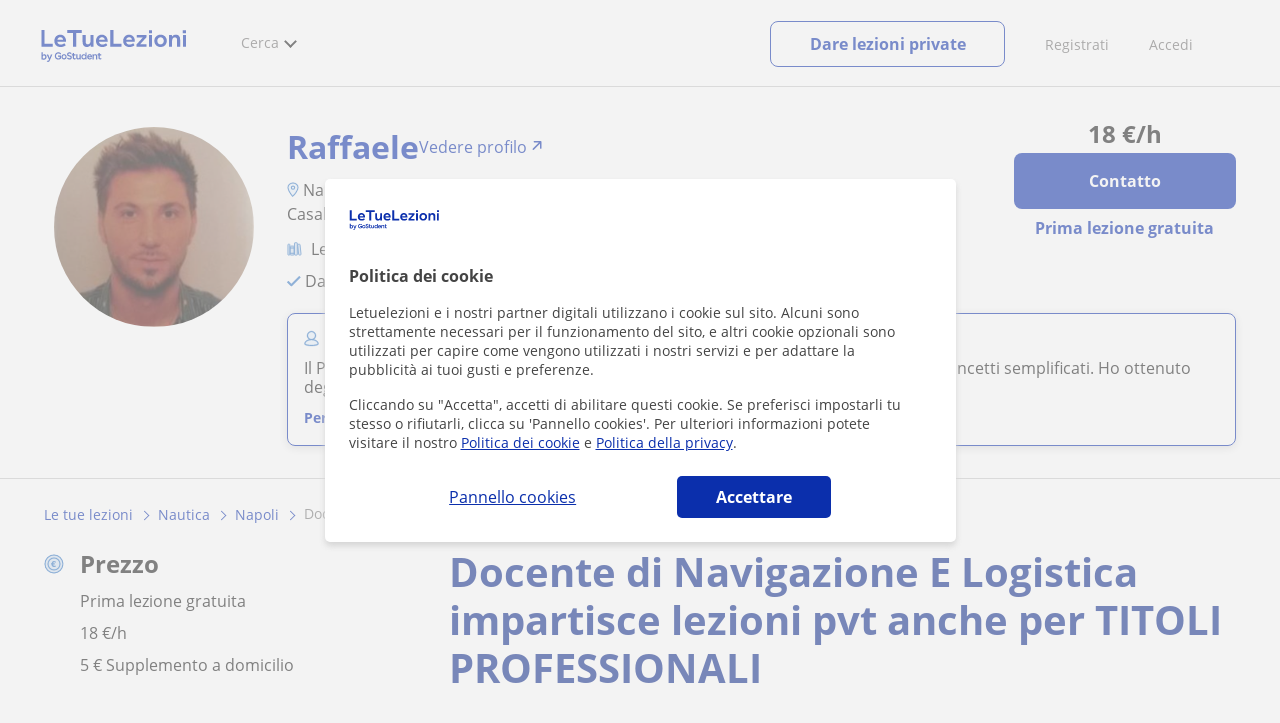

--- FILE ---
content_type: text/html; charset=UTF-8
request_url: https://www.googletagmanager.com/ns.html?id=GTM-TNGTP49
body_size: 100
content:
<!DOCTYPE html>


<html lang=en>
<head>
  <meta charset=utf-8>
  <title>ns</title>
</head>
<body>
  

  

  
  

  

  

  

  

  

  

  

  

  

  

  

  

  

  







































<img height="1" width="1" style="border-style:none;" alt="" src="//www.googleadservices.com/pagead/conversion/802309565/?url=https%3A%2F%2Fwww.letuelezioni.it%2Finsegnante-napoli%2Fdocente-scienze-navigazione-impartisce-lezioni-pvt-titoli-professionali-2804901&amp;guid=ON&amp;script=0&amp;data="/>

<img height="1" width="1" style="border-style:none;" alt="" src="//www.googleadservices.com/pagead/conversion/771236509/?url=https%3A%2F%2Fwww.letuelezioni.it%2Finsegnante-napoli%2Fdocente-scienze-navigazione-impartisce-lezioni-pvt-titoli-professionali-2804901&amp;guid=ON&amp;script=0&amp;data="/>















































</body></html>


--- FILE ---
content_type: image/svg+xml
request_url: https://d1reana485161v.cloudfront.net/img/icons/student.svg
body_size: 755
content:
<?xml version="1.0" encoding="UTF-8"?>
<svg width="14px" height="16px" viewBox="0 0 14 16" version="1.1" xmlns="http://www.w3.org/2000/svg" xmlns:xlink="http://www.w3.org/1999/xlink">
    <!-- Generator: Sketch 54.1 (76490) - https://sketchapp.com -->
    <title>iconfinder_00-ELASTOFONT-STORE-READY_user_2703063 Copy</title>
    <desc>Created with Sketch.</desc>
    <g id="perfil-anuncio" stroke="none" stroke-width="1" fill="none" fill-rule="evenodd">
        <g id="test-gris-1-dtp" transform="translate(-407.000000, -341.000000)">
            <g id="iconfinder_00-ELASTOFONT-STORE-READY_user_2703063-Copy" transform="translate(407.000000, 342.000000)">
                <path d="M9.21876019,7.85196434 C10.433314,7.10463973 11.2473958,5.7681071 11.2473958,4.24198407 C11.2473958,1.90295408 9.34187823,0 7,0 C4.65812177,0 2.75260417,1.90295408 2.75260417,4.24198407 C2.75260417,5.7681071 3.56668597,7.10463973 4.78123981,7.85196434 C2.15869646,8.43946332 0.318440733,10.0443421 0.318440733,11.9865316 C0.318440733,13.575887 4.51855472,14 7,14 C9.48144528,14 13.6815593,13.575887 13.6815593,11.9865316 C13.6815593,10.0443421 11.8413035,8.43946332 9.21876019,7.85196434 Z" id="Path" fill="#EBF5FF"></path>
                <path d="M9.21876019,7.85196434 C10.433314,7.10463973 11.2473958,5.7681071 11.2473958,4.24198407 C11.2473958,1.90295408 9.34187823,0 7,0 C4.65812177,0 2.75260417,1.90295408 2.75260417,4.24198407 C2.75260417,5.7681071 3.56668597,7.10463973 4.78123981,7.85196434 C2.15869646,8.43946332 0.318440733,10.0443421 0.318440733,11.9865316 C0.318440733,13.575887 4.51855472,14 7,14 C9.48144528,14 13.6815593,13.575887 13.6815593,11.9865316 C13.6815593,10.0443421 11.8413035,8.43946332 9.21876019,7.85196434 Z M3.62760417,4.24198407 C3.62760417,2.38545737 5.140625,0.875 7,0.875 C8.859375,0.875 10.3723958,2.38545737 10.3723958,4.24198407 C10.3723958,6.09851077 8.859375,7.60868325 7,7.60868325 C5.140625,7.60868325 3.62760417,6.09851072 3.62760417,4.24198407 Z M7,13.125 C3.43292238,13.125 1.29768882,12.3725128 1.19368999,11.9835764 C1.1963959,10.0534922 3.80017598,8.48368325 7,8.48368325 C10.1995036,8.48368325 12.8030701,10.0532074 12.8062744,11.9830068 C12.7048747,12.3716583 10.5694275,13.125 7,13.125 Z" id="Shape" stroke="#387BC7" stroke-width="0.3" fill="#387BC7" fill-rule="nonzero"></path>
            </g>
        </g>
    </g>
</svg>

--- FILE ---
content_type: application/javascript
request_url: https://d1reana485161v.cloudfront.net/com_5jq.min.js?v=1049
body_size: 48482
content:
/*! jQuery v3.2.1 | (c) JS Foundation and other contributors | jquery.org/license */
function rejectedOptimizelyCookies(){if($("body").data("current-website-area")==11){var n=getCookie("pp")!="",t=getCookie("pp")!=""&&isCookieAuthorisedByUser("analiticas","optimizely");n&&!t&&$("#lowresultsv2").length>0&&($(".lowresultstest_hidden").removeClass("lowresultstest_hidden"),$("#rowExtraAds #header").removeClass("lowresultstestv2_hidden"))}}function l(n){$.ajax({url:n,dataType:"script",cache:!0})}function le(n){return $(n).length>0}function root(){return le("#hfolder")?$("#hfolder").val():""}function rno(n){$(n).removeClass("nodis")}function lCSS(n,t){le(n)&&t!=null&&typeof t!="undefined"&&$(n).append("<link rel='stylesheet' type='text/css' href='"+t+"'/>")}function refillResources(n){if(typeof n!="undefined")if(typeof resx!="undefined")for(var t in n)typeof n[t]!="undefined"&&typeof resx[t]=="undefined"&&(resx[t]=n[t]);else resx=n}function AjaxValue(n,t,i,r){return $.ajax({url:n,data:t,type:r,"async":!1}).done(function(n){s=$(n).find(i).text()}).fail(function(){s=i=="string"?"":-1}),s}function v0(n){return $(n).length==0}function v1(n){return v0(n)||$(n).val()!=""}function gt(n,t){return typeof resx!="undefined"&&typeof resx[n]!="undefined"?resx[n]:t}function al(n){alert(gt("pf","Por favor, ")+" "+n)}function v_c(n){if($(n+' input[type="checkbox"]').removeClass("err"),le($(n+" .txt_error"))&&$(n+".txt_error").hide(),v0(n+"input.check")||!$(n+"input.check").is(":visible")||$(n+"input.check").is(":checked"))return!0;le($(n+" .txt_error"))&&resx!=null?($(n+" .txt_error").html(resx.pf+resx.ac).show(),$(n+' input[type="checkbox"]').addClass("err")):al(gt("ac","acepta las condiciones"))}function v_m(n){if(v0(n+".txtmail")||v1(n+".txtmail")&&EsEmail($(n+".txtmail").val()))return!0;al(gt("ee","escribe tu e-mail"))}function v_n(n){if(v1(n+".txtname"))return!0;al(gt("en","escribe tu nombre"))}function v_p(n){if(v1(n+".txtphone"))return!0;al(gt("et","escribe tu teléfono"))}function v_t(n){if(v0(n+".txttext")||$(n+".txttext").val()!=""&&$(n+".txttext").val().indexOf("<")<=0)return v1(n+".txttext.m_auto")&&hasls&&setItem("TCP_lastm",escape($(n+".txttext.m_auto").val())),!0;al(gt("em","escribe un mensaje"))}function v_i(n){if(v0(n+".selinterest")||$(n+".selinterest").val()>0)return!0;al(gt("sm","indica el motivo del contacto"))}function v_all(n){return v_n(n)&&v_m(n)&&v_p(n)&&v_t(n)&&v_c(n)&&v_i(n)?!0:!1}function ph(n){if(v_all(n))$.ajax({url:root()+"/ws/Alert.asmx/sendphone",data:"idcliente="+$(".hId_Academia").val()+"&telefono="+$(n+".txtphone").val()+"&email="+$(n+".txtmail").val()+"&nombre="+$(n+".txtname").val()+"&interesado="+$(n+".selinterest").val()}).done(function(t){var i=parseInt($(t).text());window.location=root()+"/consulta-centro-ok.aspx?C="+$(".hId_Academia").val()+(i>0?"&I="+i.toString():"")+"&E="+$(n+".txtmail").val()+"&ok=0"});else return!1}function save_alert(n){if(v_all(n))$.ajax({url:root()+"/ws/Alert.asmx/RegisterAlert_v2",data:$("#params24x7").val()+$(n+".txtmail").val()}).done(function(){$("#box_alerta_content").html("<strong>"+gt("ag","Alerta guardada correctamente")+"<\/strong>")});else return!1}function EsEmail(n){var t=new RegExp("^[a-zA-Z0-9-._]{1,100}@[a-zA-Z0-9-_.]{1,100}[.][a-zA-Z]{2,5}(|.[a-zA-Z]{2,5})$");return t.test(n)}function keyValidate(n){return 13==(document.all?event.keyCode:n.keyCode)?!1:!0}function ChangeSel(n,t,i,r,u){i||(i=gt("t","Todas..."));$.ajax({url:root()+"/ws/Diccionarios.asmx/"+t}).done(function(t){$(n).removeAttr("disabled").empty().AddOption("0",i);$(t).find("Elemento").each(function(){var t=$(this).find("Key").text(),i=$(this).find("Value").text();$(n).AddOption(t,i)});r&&$(n).val(r);u!=null&&typeof u=="function"&&u(n,t)})}function GetResource(n,t,i){n!=null&&t!=null&&typeof n!="undefined"&&typeof t!="undefined"&&n!=""&&t!=""&&$.ajax({url:root()+"/_services/resx/resources.aspx",dataType:"json",data:{rname:t},success:function(t){t!=null&&typeof t!="undefined"&&t!=""&&le(n)&&($(n).is("input")?$(n).val(t):$(n).html(t));typeof i!="undefined"&&typeof i=="function"&&i()}})}function fbox(n,t){var i="";$("#hid_v_js").length>0&&(i="?v="+$("#hid_v_js").val());$.getScript(getCdnGlobal()+"facebox.js"+i,function(){$.facebox.settings.opacity=.6;$.facebox({ajax:n},t)})}function ShowPhone(n){fbox(root()+"/academias/ver_telefono.aspx?idc="+n)}function getCookie(n){if(document.cookie.length>0){var t=document.cookie.indexOf(n+"="),i;if(t!=-1)return t=t+n.length+1,i=document.cookie.indexOf(";",t),i==-1&&(i=document.cookie.length),unescape(document.cookie.substring(t,i))}return""}function cookieHasValue(n,t){return document.cookie.replace(/\s/g,"").split(";").includes(n+"="+t)}function createCookie(n,t,i,r){var f="",u;i&&i!=0&&(u=new Date,u.setTime(u.getTime()+i*864e5),f=";expires="+u.toGMTString());r=r?";domain="+r:"";document.cookie=n+"="+t+f+";path=/"+r}function deleteCookie(n){document.cookie=n+"=;expires=Thu, 01 jan 1970 00:00:00 UTC; path=/;"}function getItem(n){return hasls?sessionStorage.getItem(n)?sessionStorage.getItem(n):getLocal(n)?getLocal(n):"":getCookie(n)}function getLocal(n){var t=localStorage,i=t.getItem(n+"_e");return i&&i<(new Date).getTime()?(t.removeItem(n),t.removeItem(n+"_e"),""):t.getItem(n)}function setItem(n,t,i,r){if(isItemTypeAuthorised(n))if(hasls){var u=i?localStorage:sessionStorage;u.removeItem(n);u.removeItem(n+"_e");i>0&&u.setItem(n+"_e",(new Date).getTime()+i*864e5);i<0||u.setItem(n,t)}else createCookie(n,t,i,r)}function sh(n){$(n).hide().css("visibility","visible").fadeIn("slow")}function OptCoordenadasLocalidades(n,t){n!=null&&typeof n!="undefined"&&t!=null&&typeof t!="undefined"&&$(t).find("Elemento").each(function(){var i=$(this).find("Key").text(),t=$(this).find("Aux").text();t!=null&&t!=""&&t.split(",").length>=2&&($(n+' option[value="'+i+'"]').data("lat",t.split(",")[0]),$(n+' option[value="'+i+'"]').data("lng",t.split(",")[1]))})}function checkTCB(){if(le("#hidTOf")&&$("#hidTOf").val()=="0"){var n=getItem("TCB");if(n!="")return window.location=root()+"/consultako.aspx?p="+n,!1}return!0}function removeTCB(){getItem("TCB")!=""&&sessionStorage.removeItem("TCB")}function GetLoggedAuth(){var n=getCookie("TCP_Auth");return n!=null&&typeof n!="undefined"?n:""}function getMod(){var i=getCookie("lastsearch"),t="",n;return i&&(n=JSON.parse(i),n&&(t=n.InCompany>0?"4":n.Online>0?"3":t)),t}function SetIurl(n,t,i,r){var u=typeof i!="undefined"&&!i?!0:$(t).css("visibility")=="visible";n>=t.offset().top-$(window).height()-400&&($(t).is(":visible")||r)&&u&&(t.data("srcset")!=""&&(t.attr("srcset",t.data("srcset")),t.removeAttr("data-srcset")),t.is("img")?t.attr("src",t.data("iurl")):t.css("background-image","url("+t.data("iurl")+")"),t.removeAttr("data-iurl"),sh(t))}function Lazy(n){$("*[data-iurl]").each(function(){SetIurl(n,$(this))});$("*[data-iclass]").each(function(){var t=$(this);n>=t.offset().top-$(window).height()-400&&(t.addClass(t.data("iclass")),t.removeAttr("data-iclass"))})}function getCdnGlobal(){var n="";return le("#hid-cdn-global")&&(n=$("#hid-cdn-global").val()),n||(n="/s/"),n}function SetTotalNotificaciones(){var n=$(".js-gunm-total").html();n!="+"&&(n=Number($(".js-gnum-notif").html())+Number($(".js-gnum-mesaages").html()),$(".js-gunm-total").addClass("gunm-l").css("opacity","1").html(n<10?n:"+"))}function getunreadmsg_set(n,t){n&&!isNaN(n)&&n>0&&($('[data-getunreadmsgs="1"]').addClass("gunm-l").html(n<10?n:"+"),t&&t!=""&&$(t).css("opacity","1"),SetTotalNotificaciones(),$(".header-messages-menu").length>0&&($(".header-messages-menu .text-pending-messages").html($(".header-messages-menu .text-pending-messages").html().replace("{0}",n<10?n:"+10")),$(".header-messages-menu .text-pending-messages").show(),$(".header-messages-menu .text-your-messages").hide()))}function getunreadmsg(n){var i=getItem("messaging_nunread"),t;i!=""?getunreadmsg_set(i,n):(t=$('[data-getunreadmsgs="1"]').first(),t.data("gunm-ucid")&&t.data("gunm-api")&&$.ajax({url:t.data("gunm-api")+"api/messages/gnum",data:{ucid:t.data("gunm-ucid")}}).done(function(t){$.ajax({url:root()+"/api/api/promo/gnpnr"}).done(function(n){t+=n}).always(function(){getunreadmsg_set(t,n);setItem("messaging_nunread",t&&!isNaN(t)&&t>0?t:0,.008)})}))}function showunreadnotificaciones(n){n&&!isNaN(n)&&n>0?($('[data-getunreadnotif="1"]').html(n>=10?"+":n).toggleClass("gunm"),$(".dvnotificacines .badge").css("opacity",1),SetTotalNotificaciones(),$("#navcustom .mainbadge").css("opacity",1)):$(".dvnotificacines .badge").hide()}function getunreadnotif(){if(isCookieTypeAuthorisedByUser("funcionales")){var n=getItem("notif_unread");n!=""&&n!=null?showunreadnotificaciones(n):$.ajax({url:root()+"/api/api/usuario/gunt?tk="+GetLoggedAuth(),type:"GET",dataType:"json",success:function(n){setItem("notif_unread",n,.004);showunreadnotificaciones(n)}})}}function getTCPUICookie(){var t=getCookie("TCP_UI"),n;return t!=""?(n={},$.each(t.split("&"),function(t,i){var r=i.split("=");r&&r.length>1&&(n[r[0].toLowerCase()]=r[1].replace(new RegExp(/\+/g)," "))}),n):null}function showTutorMessage(){$("#contactBoxContainer")&&($("#contactBoxContainer .tutor-msg-sample .loader-img").fadeOut(700),$("#contactBoxContainer .tutor-msg-sample .tutor-msg").delay(700).fadeIn(500));$("#contactbox")&&($("#contactbox .tutor-msg-sample .loader-img").fadeOut(700),$("#contactbox .tutor-msg-sample .tutor-msg").delay(700).fadeIn(500));$("#contactform")&&($("#contactform .tutor-msg-sample .loader-img").fadeOut(700),$("#contactform .tutor-msg-sample .tutor-msg").delay(700).fadeIn(500))}function BindClickListDetails(){$("div.itemv3").off("click.itemv3").on("click.itemv3",function(n){n.target.className!=="contact-tutor"?window.location=$(this).data("link"):window.location.href=$(this).data("link")+"#contactar2"})}function launchcookiepanel(){if($(".cookiesnoticev2").length>0){$("#pp").fadeIn();return}$.get(root()+"/partialview/cookiesnotice.aspx",{},function(n){n!==null&&typeof n!="undefined"&&n!==""&&$("#div_pp_notice").html(n)})}function onResize(n){if(767>=parseInt(n)){$("#navcustom .menu.menu-comunity .menu-title").text($("#hidtmas").val());$(".menu.menu-comunity a").appendTo("#navmainsearchers .submenu-items.tb-vs");var t=$("#menuHowItWorks").text(),i=$("#header_howitworks").clone();$("#menuHowItWorks").html(i.css("display","inline-block"));$("#menuHowItWorks").append(t);$("#menuHowItWorks").appendTo("#navmainsearchers .submenu-items.tb-vs")}else $("#navcustom .menu.menu-comunity .menu-title").text($("#hidtcom").val()),$("#navmainsearchers .submenu-items.tb-vs a").appendTo(".menu.menu-comunity .submenu-content"),$("#menuHowItWorks").appendTo(".nav-item.lnkhowitworks"),$(".nav-item.lnkhowitworks #menuHowItWorks").find("svg").remove()}function addFocus(n){n.closest("p").addClass("focus-field-adap")}function removeFocus(){$(this).val().length==0&&$(this).closest("p").removeClass("focus-field-adap")}function removeFocusSelect(n){var t=n.prop("selectedIndex");t>0||$(n.prev()).hasClass("visible")?n.closest("p").addClass("focus-field-adap"):n.closest("p").removeClass("focus-field-adap")}function suv(){var t=1,n=getItem("user");n&&typeof n!="undefined"&&$.isNumeric(n)&&(t=++n);setItem("user",t,1)}function ViewModalPopup(n,t,i,r,u){v0("#lean_overlay")?($("body").addClass("modalon").append("<div id='lean_overlay'><\/div>"),$("#lean_overlay").css({display:"block",opacity:0,height:$(document).height()+"px"}).fadeTo(200,.6)):$("body").addClass("modalon");r||$("#lean_overlay").click(function(){closeModalPopup(n,u)});typeof r!="undefined"&&r&&$("body").addClass("blockbg");$("body").append(t);var e=i||"",f=document.getElementById(n),o=$(f).outerWidth();$(f).css({display:"block",position:"fixed",opacity:0,"z-index":11e3,left:"50%","margin-left":-(o/2)+"px",top:"75px",background:e}).fadeTo(200,1);$(".modal .close span").on("click",function(){closeModalPopup($(this).parents(".modal").attr("id"),u)})}function closeModalPopup(n,t){if(!$("#"+n).hasClass("noclose")){var i=document.getElementById(n);$(i).detach();v0(".modal")&&($("#lean_overlay").fadeOut(200).detach(),$("body").removeClass("modalon").removeClass("blockbg"));t!=null&&typeof t=="function"&&t()}}function checkloginuser(n){var e=getCookie("TCP_UI"),r=!1,t,u,i,f;if(e!=""){for(t={},u=e.split("&"),i=0;i<u.length;i++)f=u[i].split("="),t[f[0].toLowerCase()]=f[1].replace(new RegExp(/\+/g)," ");t.n!=null&&t.e!=null&&t.u!=null&&getCookie("TCP_Auth")!=""&&(r=!0)}return r||$.ajax({url:getCdnGlobal()+"user_log.min.js?v="+n.vjs,dataType:"script",cache:!0}).done(function(){BindActionCallbackLogModal(n);$.ajax({url:getCdnGlobal()+"social_login.min.js?v="+n.vjs,dataType:"script",cache:!0})}),r}function obtenerTipoClase(){var n=$("#modalidad_clase").data("type-multi").length!==0;return n&&$("#modalidad_clase span.wcheckboxact.checked").length===$("#modalidad_clase span.wcheckboxact").length?$("#modalidad_clase").data("type-multi"):$("#modalidad_clase span.wcheckboxact.checked").length===0?0:parseInt($("#modalidad_clase span.wcheckboxact.checked + input[type=checkbox]").val())}function toggleCamposOnline(n){if(n===2){$("tr#tr_provincia").addClass("nodis");$("tr#tr_localidad").addClass("nodis");return}$("tr#tr_provincia").removeClass("nodis");$("tr#tr_localidad").removeClass("nodis")}function SaveAppLinkHit(){$.ajax({url:root()+"/api/api/utils/apphit",method:"POST",data:{device:$(this).data("device"),cfg:getCookie("cfg2"),origin:$(this).data("origin")}})}function setClassgapBannerButtonsAction(){$("div.classgap-banner #lnkBooking, div.classgap-banner #lnkFreeMinuts").click(function(n){if(n.preventDefault(),$(".classgap-banner").data("version")==2){window.open($(this).attr("href"),"_blank");return}loadClassgapBannerModal()})}function loadClassgapBannerModal(){$.get(root()+"/partialview/modal_classgap_banner.aspx?UserId="+$("#IdUsuario").val()+"&ClassgapURLDetail="+$("div.classgap-banner").data("url-detail")+"&FreeClass="+$("div.classgap-banner").data("free-class")+"&HitId="+$("div.classgap-banner").data("hit-id"),{},function(n){n!==null&&typeof n!="undefined"&&n!==""&&(ViewModalPopup("classgapBannerPopup",n,"",!0,null),$("div#lean_overlay").addClass("classgap-banner-popup-overlay"),$("div.classgap-banner-popup #lnkClose").click(function(){closeModalPopup("classgapBannerPopup")}),$("div.classgap-banner-popup #lnkBooking").click(function(n){setClassgapBannerModalButtonAction(n)}),Lazy($(window).scrollTop()))})}function setClassgapBannerModalButtonAction(){event.preventDefault();$.ajax({url:root()+"/api/api/utils/cg-banner-hit-button",method:"POST",data:{hitId:$("div.classgap-banner").data("hit-id")}});window.open($(event.currentTarget).attr("href"),"_blank");closeModalPopup("classgapBannerPopup")}function CheckValidPassword(n){var t=/[A-Z]/.test(n),i=/[a-z]/.test(n),r=/\d/.test(n),u=/\W/.test(n);return t+i+r+u<4?!1:!0}function isLegacyPPCookie(){if(!isCookiesV2Enabled())return!0;var n=getCookie("pp");return n?n==="1":!1}function isCookieTypeAuthorisedByUser(n){var i=isLegacyPPCookie(),t;return i?!0:(t=getCookie("pp"),t.includes('"'+n+'": {"All":true'))}function isCookieAuthorisedByUser(n,t){var r=isLegacyPPCookie(),i;if(r||isCookieTypeAuthorisedByUser(n))return!0;try{return i=getCookie("pp"),JSON.parse(i)[n][t]}catch(u){return!1}}function lgid(){le("#g_id_onload")&&!GetLoggedAuth()&&isCookieTypeAuthorisedByUser("funcionales")&&(getCookie("TCP_got")&&$("#g_id_onload").attr("data-auto_select","true"),l("https://accounts.google.com/gsi/client"))}function isItemTypeAuthorised(n){return isCookiesV2Enabled()?(itemsFunctionalType=["Condiciones","myads","favoritos","pag0","lastsearch"],itemsAnaliticType=[],itemsAdvertisingType=[],!isCookieTypeAuthorisedByUser("funcionales")&&itemsFunctionalType.includes(n))?!0:!isCookieTypeAuthorisedByUser("analiticas")&&itemsAnaliticType.includes(n)?!0:!isCookieTypeAuthorisedByUser("publicidad")&&itemsAdvertisingType.includes(n)?!0:!1:!0}function getWhatConditionsMustAccept(){var n=1;return le("#hidTOf")&&(n=$("#hidTOf").val()==0?1:0),n}function isCookiesV2Enabled(){return $("#cookiesPanelVersion").val()==2}function LoadConversionTrackingPixel(){let n=GetLoggedAuth();if(n!==null&&n!==""){let t=root()+"/api/api/usuario/gctp?Token="+n;fetch(t,{method:"GET"}).then(n=>{n.ok&&n.json().then(n=>{n!==null&&n.Pixel!==0&&LoadConversionTrackingPixelControl(n)})})}}function LoadConversionTrackingPixelControl(n){let t=getTCPUICookie();if(t!==null){let i=root()+"/controls/loadcontrol.aspx?control=ConversionTrackingPixel&Pixel="+n.Pixel+"&Campaigns="+n.Campaigns+"&Email="+t.e+"&Type="+n.Type;fetch(i,{method:"GET"}).then(n=>{n.ok&&n.text().then(n=>$("body").append(n))})}}function loadCookiesControlAndSetAnalytics(){var n;if(le("#pp")){n="";isDataAttributeDefined("body","pageviewhit")&&(n="&pvh="+$("body").data("pageviewhit")+("&pvhurl="+encodeURIComponent(window.location.href)));var f=getUserEventTrackingParams(),t=getTestABParams(),i=getRegistroTelefonoUsuarioParams(),r=getUpdateLastSubcategorySearch(),u=root()+"/analytics/?"+(le("#hcfg")?"cfg="+$("#hcfg").val()+"&":"")+(le("#hcou")?"cou="+$("#hcou").val()+"&":"")+window.location.search.substring(1)+"&ref="+encodeURIComponent(document.referrer)+n+t+i+r;$("#pp").load(u,function(n,t){t!=="error"&&(typeof testAB!="undefined"&&testAB!==null&&testAB.getTestAB().LoadTestAtPageLoad&&testAB.showTest(),replacePPCookieDomain(),updateCookiePPIanaTimeZone())})}}function isDataAttributeDefined(n,t){return $(n).data(t)!=undefined&&$(n).data(t)!="undefined"&&$(n).data(t)!=""}function getUserEventTrackingParams(){if(!isCookieTypeAuthorisedByUser("analiticas"))return"";if(typeof Storage!="undefined"){var n=sessionStorage.getItem("npv")?sessionStorage.getItem("npv"):0,t=localStorage.getItem("nv")?localStorage.getItem("nv"):0;n++;isCookieAuthorisedByUser("analiticas","npv")&&sessionStorage.setItem("npv",n);n===1&&(t++,isCookieAuthorisedByUser("analiticas","nv")&&localStorage.setItem("nv",t))}}function getTestABParams(){var n=null;return(isDataAttributeDefined("body","test-ab")&&(n=$("body").data("test-ab")),n!==null&&n.SetHitAtPageLoad)?"&TestAB="+JSON.stringify(n):""}function getUpdateLastSubcategorySearch(){return $("#lastsearch_subcategory_id").val()?"&updateLastSubcategorySearch="+$("#lastsearch_subcategory_id").val():""}function getRegistroTelefonoUsuarioParams(){var n=null;return(isDataAttributeDefined("body","registro-telefono-usuario")&&(n=$("body").data("registro-telefono-usuario")),n!==null&&n.Action===1)?"&RegistroTelefonoUsuario="+JSON.stringify(n):""}function getUserIdFromCookie(){var n=getTCPUICookie();if(typeof n!="undefined"&&n!==null)return n.id}function loadSuggestScriptAndInitSuggester(n){n.data("l")!=="1"&&$.ajax({url:getCdnGlobal()+"suggest.min.js?v="+n.data("s-v"),dataType:"script",cache:!0}).done(function(){n.data("l","1");loadSuggest&&loadSuggest(n)})}function hasToRedirectToCustomSearch(){if(userIsLogged())return!1;var n=$("#body").data("portalid");return n===17||n===19||n===22||n===23||n===26||n==21}function userIsLogged(){return getCookie("TCP_Auth")!=""}function logoutUser(){var n=$(this).data("domain");$.each(["TCP_UI","TCP_Auth","ASP.NET_SessionId"],function(t,i){createCookie(i,"",-1,n)});hasls&&(localStorage.removeItem("Condiciones"),localStorage.removeItem("Condiciones_e"),sessionStorage.removeItem("TCP_lastm"));$("#divcondiciones").fadeIn();$.ajax({url:root()+"/ws/Alert.asmx/Logout"})}function loadHotjarScript(){if($("#hidden_hotjar_is_active").length!==0&&$("#hidden_hotjar_is_active").val()==="True"&&isCookieAuthorisedByUser("analiticas","_hj")){var n="";$("body").data("current-website-area")&&parseInt($("body").data("current-website-area"))>0&&(n="&Area="+parseInt($("body").data("current-website-area")));($("#hidden_load_hotjarV2").length>0&&$("#hidden_load_hotjarV2").val()=="True"||getCookie("lastsearch").includes('TopTutor":true')&&$("#isTopTutorsActive").val()=="True")&&(n=n+"&ForceHotjarV2=1");fetch(root()+"/controls/loadcontrol.aspx?control=Hotjar"+n,{method:"GET"}).then(function(n){n.ok&&n.text().then(function(n){$("body").append(n)})})}}function loadOptimizelyScript(){if($("#hidden_optimizely_is_active").length===0||$("#hidden_optimizely_is_active").val()!=="True"||$("#hidden_optimizely_cdn").length===0||$("#hidden_optimizely_cdn").val()===""||!isCookieAuthorisedByUser("analiticas","optimizely")){typeof executeRejectOptimizelyActions=="function"&&executeRejectOptimizelyActions();return}$.getScript($("#hidden_optimizely_cdn").val(),function(){typeof executeOnLoadOptimizelyActions=="function"&&executeOnLoadOptimizelyActions()});typeof loadExperimentAfterOptimizelyLoad=="function"&&loadExperimentAfterOptimizelyLoad()}function sendEventToGoogleAnalytics4(n){window.dataLayer=window.dataLayer||[];let t={};typeof n.externalSource!="undefined"&&!isNaN(n.externalSource)&&parseInt(n.externalSource)>0&&(t.external_source=n.externalSource);let i=typeof n.property!="undefined"||typeof n.action!="undefined"&&n.action=="error";if(i){t.event=n.category;t.property="error";typeof n.description!="undefined"&&(t.description=n.description);window.dataLayer.push(t);return}if(typeof n.category!="undefined"){t.event=n.category;window.dataLayer.push(t);return}window.dataLayer.push(n)}function loadInstrumentarFlujoParrillaLeadsGA4(){try{if(!isCookieTypeAuthorisedByUser("analiticas"))return;($("#scriptEventSearch").val()&&referrerIsHome()||$("#hasFiltroTexto").val()=="True")&&eval(replaceUUandUserId($("#scriptEventSearch").val()));$("#scriptEventViewItemList").val()&&eval(replaceUUandUserId($("#scriptEventViewItemList").val()));$("#scriptEventItemListFiltered").val()&&eval(replaceUUandUserId($("#scriptEventItemListFiltered").val()));$("#scriptEventSelectItem").val()&&fromTutorClick&&eval(replaceUUandUserId($("#scriptEventSelectItem").val()));$("#scriptEventViewItem").val()&&eval(replaceUUandUserId($("#scriptEventViewItem").val()));$("#scriptEventViewTutorProfile").val()&&eval(replaceInnerOrigin(replaceUUandUserId($("#scriptEventViewTutorProfile").val())))}catch(n){console.log(n)}}function replaceUUandUserId(n){return n=replaceUserId(n),replaceUU(n)}function replaceUU(n){return n.replace("[uu]",getCookie("UU"))}function replaceUserId(n){return n.replace("[fk_usuario]",getUserIdFromCookie()==undefined||getUserIdFromCookie()==""?"":getUserIdFromCookie())}function replaceInnerOrigin(n){return n.replace("[inner_origin]",comingFromAd()?"anuncio":"direct")}function referrerIsHome(){var t,n;return document.referrer===undefined||document.referrer===""?!1:(t=new URL(document.referrer),t.search="",n=t.toString(),n.endsWith("/")&&(n=n.substring(0,n.length-1)),n===window.location.origin)}function fromTutorClick(){return document.referrer!==undefined&&document.referrer!==""&&document.referrer!==window.location.href&&getCookie("lastsearch")!==""}function comingFromAd(){return document.referrer!==undefined&&document.referrer!==""&&document.referrer!==window.location.href}function hasSelpoblacion(n,t,i,r,u,f){n==""?$("#trpoblacion").hide():(ChangeSel(t,i,r,u,f),$("#trpoblacion").show())}function insertUserEventTracking(n=-1,t=-1){var i,u,r;try{if(!document.getElementById("Api_v2_Url")||document.getElementById("Api_v2_Url").value==""||!document.getElementById("UserEventTrackingHitType")||document.getElementById("UserEventTrackingHitType").value<=0)return;i={};u=getCookie("TCP_UI");i.uu=getIntOrDefault(getCookie("UU"));i.fkUsuario=getIntOrDefault(getItemValue("U",u));i.fkTipoOfertante=getIntOrDefault(getItemValue("TO",u),-1);i.fkConfiguracion=getIntOrDefault(getCookie("cfg2"));i.fkConfiguracion==0&&(i.fkConfiguracion=getIntOrDefault(getCookie("cfg3")));i.fkPortal=getIntOrDefault(document.body.getAttribute("data-portalid"),-1);i.fkUserAgent=getIntOrDefault(getCookie("ua"));getCookie("TC_OR")&&JSON.parse(getCookie("TC_OR")).hasOwnProperty("o")&&(i.source=JSON.parse(getCookie("TC_OR")).o);i.adId=getValueElementById("IdAnuncio");i.adId==0&&(i.adId=getValueElementById("idad"));i.adId==0&&(i.adId=getValueElementById("adid"));i.adId==0&&(i.hitType==UserEventTrackingHitType.AnuncioProfesor||i.hitType==UserEventTrackingHitType.AnuncioAcademia)&&(i.adId=getValueElementById("hit_id"));i.searchId=getIntOrDefault(getCookie("SearchId"));createCookie("SearchId",0,-1);i.fkUsuarioVisto=getValueElementById("hit_id");i.viewedPagesInCurrentSession=getIntOrDefault(sessionStorage.getItem("npv"));i.numberOfSessions=getIntOrDefault(localStorage.getItem("nv"));i.hitType=getValueElementById("UserEventTrackingHitType");i.fkClienteVisto=getValueElementById("hId_Academia");i.fkClienteVisto<=0&&(i.fkClienteVisto=getValueElementById("inputclientid"));esHitTypeValidoSolicitarClase(i.hitType)&&(i.fkUsuarioVisto=window.location.href.split("?")[0].split("/").pop(),r=new URLSearchParams(window.location.search),i.adId=getIntOrDefault(r.get("aid")));esHitTypeValidoContacto(i.hitType)&&(r=new URLSearchParams(window.location.search),i.fkUsuarioVisto=getIntOrDefault(r.get("U")),i.fkClienteVisto=getIntOrDefault(r.get("C")),i.adId=getIntOrDefault(r.get("A")),document.getElementById("hidmcinfo")&&(i.fkUsuario=JSON.parse(document.getElementById("hidmcinfo").value)&&JSON.parse(document.getElementById("hidmcinfo").value).uid?parseInt(JSON.parse(document.getElementById("hidmcinfo").value).uid):0,i.adId=JSON.parse(document.getElementById("hidmcinfo").value)&&JSON.parse(document.getElementById("hidmcinfo").value).aid?parseInt(JSON.parse(document.getElementById("hidmcinfo").value).aid):0));(i.hitType==UserEventTrackingHitType.AnuncioAcademia||i.hitType==UserEventTrackingHitType.PerfilAcademia||i.fkClienteVisto>0)&&(i.fkUsuarioVisto=0);i.url=window.location.href;t>-1&&(i.adId=t);n>-1&&(i.hitType=n);$.ajax({type:"POST",url:document.getElementById("Api_v2_Url").value+"/Tracking/insert-userevent",data:JSON.stringify(i),contentType:"application/json; charset=utf-8",dataType:"json"}).done(function(n){n!=0&&console.error("Error Al lanzar: "+JSON.stringify(i))}).fail(function(){console.error("Se ha producido un error inesperado - Al lanzar: "+JSON.stringify(i))})}catch(f){return console.error("Error: insertUserEventTracking"+f)}}function getValueElementById(n,t=0){return document.getElementById(n)?parseInt(document.getElementById(n).value):t}function getIntOrDefault(n,t=0){return n?parseInt(n):t}function esHitTypeValidoContacto(n){const t=[UserEventTrackingHitType.ContactoAnuncioProfesor,UserEventTrackingHitType.ContactoAnuncioAcademia,UserEventTrackingHitType.ContactoPerfilProfesor,UserEventTrackingHitType.ContactoPerfilAcademia,UserEventTrackingHitType.ClaseSolicitadaAnuncioProfesor,UserEventTrackingHitType.ClaseSolicitadaAnuncioAcademia,UserEventTrackingHitType.ClaseSolicitadaPerfilProfesor,UserEventTrackingHitType.ClaseSolicitadaPerfilAcademia];return t.includes(n)}function esHitTypeValidoSolicitarClase(n){const t=[UserEventTrackingHitType.SolicitarClasePerfilProfesor,UserEventTrackingHitType.SolicitarClasePerfilAcademia,UserEventTrackingHitType.SolicitarClaseAnuncioProfesor,UserEventTrackingHitType.SolicitarClaseAnuncioAcademia];return t.includes(n)}function getItemValue(n,t){var r,i,u;if(t)for(r=t.split("&"),i=0;i<r.length;i++)if(u=r[i].split("="),u[0]===n)return u[1];return""}function tipoOfertanteOfPage(){return le("#profiletutor")||le("#isC")&&$("#isC").val()==0?0:le("#detail_academia")||le("#isC")&&$("#isC").val()!=0?3:-1}function eventGAContactViaPhone(){return tipoOfertanteOfPage()==0?"contact_teacher_via_phone":tipoOfertanteOfPage()==3?"contact_academy_via_phone":""}function callTrackingOptimizely(n,t){window.optimizelyEdge=window.optimizelyEdge||[];switch(t){case"event":window.optimizelyEdge.push({type:t,eventName:n});break;case"page":window.optimizelyEdge.push({type:t,pageName:n})}}function setTestAB(n){if(!n){console.error('setTestAB: El objeto "test" no está definido');return}$.ajax({url:"/api/api/usuario/set-test-ab",data:n,type:"POST",dataType:"json"})}function loadConsentMode(){if(getCookie("pp")!==""){const n=["analiticas","funcionales","publicidad"].filter(n=>isCookieTypeAuthorisedByUser(n));n.length===3?sendEventToGoogleAnalytics4({category:"consent_all_granted"}):n.length===0?sendEventToGoogleAnalytics4({category:"consent_all_denied"}):sendEventToGoogleAnalytics4({category:"consent_"+n.join("_")+"_granted"});loadConsentBing()}}function loadConsentBing(){return window.uetq=window.uetq||[],cookiesPublicidadGranted=isCookieTypeAuthorisedByUser("publicidad"),window.uetq.push("consent","update",{ad_storage:cookiesPublicidadGranted?"granted":"denied"}),cookiesPublicidadGranted}function isGoogleAnalyticsAuthorised(){return isCookieAuthorisedByUser("analiticas","_ga")&&isCookieAuthorisedByUser("analiticas","_gid")&&isCookieAuthorisedByUser("analiticas","_gat")}function loadTypeformFeedbackGrid(){$("#ShowTypeformGridsFeedback").val()=="True"&&(getCookie("TCP_Auth")==""||getCookie("TCP_UI").includes("TO=1"))&&(getCookie("TypeformGridSeenTimestamp")!=""&&getCookie("TypeformGridSeenTimestamp")<0||(getCookie("TypeformGridSeenTimestamp")==""&&createCookie("TypeformGridSeenTimestamp",getCurrentTimeInSeconds()),openLiveTypeform("01HZPVMWHRGC9YNEWWM408HWTN",!0,!0,"subject="+$("#hidFilterSubcategory").val()+",location="+$("#hidFilterLocation").val(),"unfoldTypeformFeedbackGrid")))}function openLiveTypeform(n,t,i,r,u){if(n!==undefined&&n!=""){var f="";t&&(f+="data-tf-auto-close ");i&&(f+='data-tf-on-submit="hideTypeformOnSubmit" ');r!=""&&(f+='data-tf-hidden="'+r+'" ');$(document.body).append('<div data-tf-live="'+n+'" '+f+"><\/div>");$.getScript("https://embed.typeform.com/next/embed.js",function(){u!=""&&window[u]()})}}function hideTypeformOnSubmit(){var n=document.querySelector('[data-testid="tf-v1-popover"]');n.remove();createCookie("TypeformGridSeenTimestamp",-1)}function unfoldTypeformFeedbackGrid(){var t=new URLSearchParams(window.location.search).get("page"),n=(getCurrentTimeInSeconds()-getCookie("TypeformGridSeenTimestamp"))/1e3;unfoldTimeoutSeconds=n>=30||t>1?1:31-n;setTimeout(function(){var n=document.querySelector('[data-testid="tf-v1-popover-button"]');n!==null&&n.querySelector(".tf-v1-close-icon")===null&&n.click()},unfoldTimeoutSeconds*1e3)}function getCurrentTimeInSeconds(){return(new Date).getTime()}function replacePPCookieDomain(){if($("#hidden_replace_cookies_domain").length!==0){var n=$("#hidden_replace_cookies_domain").val();if(n!==""){if(isCookiesV2Enabled()){replacePPCookieV2Domain(n);return}replacePPCookieV1Domain(n)}}}function replacePPCookieV1Domain(n){cookieHasValue("pp","1")&&(deleteCookie("pp"),createCookie("pp",(new Date).getTime(),730,n))}function replacePPCookieV2Domain(n){var i=getCookie("pp"),t;i!==""&&((t=JSON.parse(i),"version"in t&&t.version===2)||(t.version=2,deleteCookie("pp"),createCookie("pp",JSON.stringify(t),730,n)))}function loadHighlightStickyBar(){if($("#hidShowHighlightStickyBar")&&$("#hidShowHighlightStickyBar").val()=="True"){var n=getTCPUICookie();if(n!=undefined&&n.u!=undefined&&n.u!=""&&n.to==0){let t=root()+"/controls/loadcontrol.aspx?control=partialview/sticky/sticky_highlight&userid="+n.u;fetch(t,{method:"GET"}).then(n=>{n.ok&&n.text().then(n=>$("body").append(n))})}}}function hideTypeformButton(){var n=$('[class^="tf-v"]').filter(".open");n.length!==0&&n.find("[data-prevent-multiple-answers]").data("prevent-multiple-answers")&&(n.removeClass("open"),n.find("button").hide(),createCookie("tf-"+n.find("[data-id]").data("id")+"-submit","true",180))}function loadSliderTopTutors(){var n=getCookie("pp");if(!n||$("#showSliderTopTutors").length==0)return!1;if(!new URLSearchParams(window.location.search).has("toptutor")){let n=root()+"/controls/loadcontrol.aspx?control=partialview/slider-top-tutors&minAdsToShowSlider=2&numAdsDisplaySeeMore=4&maxAds=10";fetch(n,{method:"GET"}).then(n=>{n.ok&&n.text().then(n=>{var t=$(".itemv3").eq(1);t.after(n);callTrackingOptimizely("22321590341_url_targeting_for_test_ab_top_tutors","page")})})}topTutorsOptimizelyEvents()}function topTutorsOptimizelyEvents(){$(document).on("click",".top-tutors-ads > .itemv3",function(){callTrackingOptimizely("select_item_slider","event")});$(document).on("click",".top-tutors .top-tutors-link",function(){callTrackingOptimizely("view_tutor_top_tutors","event")});new URLSearchParams(window.location.search).has("toptutor")?$(".itemv3").click(function(){callTrackingOptimizely("select_item_top_tutors","event")}):$(".itemv3").click(function(){callTrackingOptimizely("select_item","event")})}function showMessageStatus(n,t){const i=$("#statusMessage");i.attr("class","status-message show "+n);i.fadeIn(500);i.text(t);setTimeout(function(){i.fadeOut(500,function(){i.removeClass("show")})},7e3)}function updateCookiePPIanaTimeZone(){var n,t,i;getCookie("pp")&&(n=JSON.parse(getCookie("pp")),n)&&(t=Intl.DateTimeFormat().resolvedOptions().timeZone,n.ianaTimeZone!=t)&&(n.ianaTimeZone=t,i=$("#hidden_replace_cookies_domain").length>0?$("#hidden_replace_cookies_domain").val():"",createCookie("pp",JSON.stringify(n),730,i))}function getParamCaseInsensitive(n){const t=new URLSearchParams(window.location.search);n=n.toLowerCase();for(const[i,r]of t.entries())if(i.toLowerCase()===n)return r;return null}function loadEventsGA4TestABHomeFrance(){isCookieTypeAuthorisedByUser("analiticas")&&($("#scriptEventHomeTestABFrance").val()&&eval($("#scriptEventHomeTestABFrance").val()),$("#scriptEventViewGridHomeFranceTestAB").val()&&eval($("#scriptEventViewGridHomeFranceTestAB").val()),$("#scriptEventContactHomeFranceTestAB").val()&&eval($("#scriptEventContactHomeFranceTestAB").val()))}function bindElementsHeaderMessageMenu(){if($(".header-messages .header-messages-button").length!==0){var n=$(".header-messages .header-messages-menu"),t=$(".header-messages .header-messages-button");t.on("click",function(){n.toggleClass("visible")});$(document).on("click",function(t){$(t.target).parents(".header-messages").length>0||n.removeClass("visible")})}}function showHeaderTypeUser(n){if(n!==null&&n.to==0&&$("#DarClasesBtn").attr("href")&&$("#DarClasesBtn").attr("href")!==""){$("#DarClasesBtn").html(gt("miv_encontrar"));$("#DarClasesBtn").attr("href",gt("General_1"));$("#Anunciate").attr("href",gt("PTA_Simple_30"));return}if(n!==null&&n.to==1&&$("#DarClasesBtn").attr("href")&&$("#DarClasesBtn").attr("href")!==""){$("#DarClasesBtn").html(gt("publica_un_anuncio"));$("#DarClasesBtn").attr("href",gt("PTA_1"));return}$("#DarClasesBtn").html(gt("convierte_en_profesor"))}var UserEventTrackingHitType,hasls,insigniasProfesorPlus;!function(n,t){"use strict";"object"==typeof module&&"object"==typeof module.exports?module.exports=n.document?t(n,!0):function(n){if(!n.document)throw new Error("jQuery requires a window with a document");return t(n)}:t(n)}("undefined"!=typeof window?window:this,function(n,t){"use strict";function ir(n,t){t=t||u;var i=t.createElement("script");i.text=n;t.head.appendChild(i).parentNode.removeChild(i)}function fi(n){var t=!!n&&"length"in n&&n.length,r=i.type(n);return"function"!==r&&!i.isWindow(n)&&("array"===r||0===t||"number"==typeof t&&t>0&&t-1 in n)}function l(n,t){return n.nodeName&&n.nodeName.toLowerCase()===t.toLowerCase()}function oi(n,t,r){return i.isFunction(t)?i.grep(n,function(n,i){return!!t.call(n,i,n)!==r}):t.nodeType?i.grep(n,function(n){return n===t!==r}):"string"!=typeof t?i.grep(n,function(n){return ot.call(t,n)>-1!==r}):er.test(t)?i.filter(t,n,r):(t=i.filter(t,n),i.grep(n,function(n){return ot.call(t,n)>-1!==r&&1===n.nodeType}))}function ar(n,t){while((n=n[t])&&1!==n.nodeType);return n}function te(n){var t={};return i.each(n.match(h)||[],function(n,i){t[i]=!0}),t}function nt(n){return n}function pt(n){throw n;}function vr(n,t,r,u){var f;try{n&&i.isFunction(f=n.promise)?f.call(n).done(t).fail(r):n&&i.isFunction(f=n.then)?f.call(n,t,r):t.apply(void 0,[n].slice(u))}catch(n){r.apply(void 0,[n])}}function bt(){u.removeEventListener("DOMContentLoaded",bt);n.removeEventListener("load",bt);i.ready()}function ht(){this.expando=i.expando+ht.uid++}function ue(n){return"true"===n||"false"!==n&&("null"===n?null:n===+n+""?+n:ie.test(n)?JSON.parse(n):n)}function pr(n,t,i){var r;if(void 0===i&&1===n.nodeType)if(r="data-"+t.replace(re,"-$&").toLowerCase(),i=n.getAttribute(r),"string"==typeof i){try{i=ue(i)}catch(u){}e.set(n,t,i)}else i=void 0;return i}function kr(n,t,r,u){var h,e=1,l=20,c=u?function(){return u.cur()}:function(){return i.css(n,t,"")},s=c(),o=r&&r[3]||(i.cssNumber[t]?"":"px"),f=(i.cssNumber[t]||"px"!==o&&+s)&&ct.exec(i.css(n,t));if(f&&f[3]!==o){o=o||f[3];r=r||[];f=+s||1;do e=e||".5",f/=e,i.style(n,t,f+o);while(e!==(e=c()/s)&&1!==e&&--l)}return r&&(f=+f||+s||0,h=r[1]?f+(r[1]+1)*r[2]:+r[2],u&&(u.unit=o,u.start=f,u.end=h)),h}function fe(n){var r,f=n.ownerDocument,u=n.nodeName,t=si[u];return t?t:(r=f.body.appendChild(f.createElement(u)),t=i.css(r,"display"),r.parentNode.removeChild(r),"none"===t&&(t="block"),si[u]=t,t)}function tt(n,t){for(var e,u,f=[],i=0,o=n.length;i<o;i++)u=n[i],u.style&&(e=u.style.display,t?("none"===e&&(f[i]=r.get(u,"display")||null,f[i]||(u.style.display="")),""===u.style.display&&kt(u)&&(f[i]=fe(u))):"none"!==e&&(f[i]="none",r.set(u,"display",e)));for(i=0;i<o;i++)null!=f[i]&&(n[i].style.display=f[i]);return n}function o(n,t){var r;return r="undefined"!=typeof n.getElementsByTagName?n.getElementsByTagName(t||"*"):"undefined"!=typeof n.querySelectorAll?n.querySelectorAll(t||"*"):[],void 0===t||t&&l(n,t)?i.merge([n],r):r}function hi(n,t){for(var i=0,u=n.length;i<u;i++)r.set(n[i],"globalEval",!t||r.get(t[i],"globalEval"))}function iu(n,t,r,u,f){for(var e,s,p,a,w,v,h=t.createDocumentFragment(),y=[],l=0,b=n.length;l<b;l++)if(e=n[l],e||0===e)if("object"===i.type(e))i.merge(y,e.nodeType?[e]:e);else if(tu.test(e)){for(s=s||h.appendChild(t.createElement("div")),p=(gr.exec(e)||["",""])[1].toLowerCase(),a=c[p]||c._default,s.innerHTML=a[1]+i.htmlPrefilter(e)+a[2],v=a[0];v--;)s=s.lastChild;i.merge(y,s.childNodes);s=h.firstChild;s.textContent=""}else y.push(t.createTextNode(e));for(h.textContent="",l=0;e=y[l++];)if(u&&i.inArray(e,u)>-1)f&&f.push(e);else if(w=i.contains(e.ownerDocument,e),s=o(h.appendChild(e),"script"),w&&hi(s),r)for(v=0;e=s[v++];)nu.test(e.type||"")&&r.push(e);return h}function gt(){return!0}function it(){return!1}function uu(){try{return u.activeElement}catch(n){}}function ci(n,t,r,u,f,e){var o,s;if("object"==typeof t){"string"!=typeof r&&(u=u||r,r=void 0);for(s in t)ci(n,s,r,u,t[s],e);return n}if(null==u&&null==f?(f=r,u=r=void 0):null==f&&("string"==typeof r?(f=u,u=void 0):(f=u,u=r,r=void 0)),f===!1)f=it;else if(!f)return n;return 1===e&&(o=f,f=function(n){return i().off(n),o.apply(this,arguments)},f.guid=o.guid||(o.guid=i.guid++)),n.each(function(){i.event.add(this,t,f,u,r)})}function fu(n,t){return l(n,"table")&&l(11!==t.nodeType?t:t.firstChild,"tr")?i(">tbody",n)[0]||n:n}function ve(n){return n.type=(null!==n.getAttribute("type"))+"/"+n.type,n}function ye(n){var t=le.exec(n.type);return t?n.type=t[1]:n.removeAttribute("type"),n}function eu(n,t){var u,c,f,s,h,l,a,o;if(1===t.nodeType){if(r.hasData(n)&&(s=r.access(n),h=r.set(t,s),o=s.events)){delete h.handle;h.events={};for(f in o)for(u=0,c=o[f].length;u<c;u++)i.event.add(t,f,o[f][u])}e.hasData(n)&&(l=e.access(n),a=i.extend({},l),e.set(t,a))}}function pe(n,t){var i=t.nodeName.toLowerCase();"input"===i&&dr.test(n.type)?t.checked=n.checked:"input"!==i&&"textarea"!==i||(t.defaultValue=n.defaultValue)}function rt(n,t,u,e){t=gi.apply([],t);var l,p,c,a,s,w,h=0,v=n.length,k=v-1,y=t[0],b=i.isFunction(y);if(b||v>1&&"string"==typeof y&&!f.checkClone&&ce.test(y))return n.each(function(i){var r=n.eq(i);b&&(t[0]=y.call(this,i,r.html()));rt(r,t,u,e)});if(v&&(l=iu(t,n[0].ownerDocument,!1,n,e),p=l.firstChild,1===l.childNodes.length&&(l=p),p||e)){for(c=i.map(o(l,"script"),ve),a=c.length;h<v;h++)s=l,h!==k&&(s=i.clone(s,!0,!0),a&&i.merge(c,o(s,"script"))),u.call(n[h],s,h);if(a)for(w=c[c.length-1].ownerDocument,i.map(c,ye),h=0;h<a;h++)s=c[h],nu.test(s.type||"")&&!r.access(s,"globalEval")&&i.contains(w,s)&&(s.src?i._evalUrl&&i._evalUrl(s.src):ir(s.textContent.replace(ae,""),w))}return n}function ou(n,t,r){for(var u,e=t?i.filter(t,n):n,f=0;null!=(u=e[f]);f++)r||1!==u.nodeType||i.cleanData(o(u)),u.parentNode&&(r&&i.contains(u.ownerDocument,u)&&hi(o(u,"script")),u.parentNode.removeChild(u));return n}function lt(n,t,r){var o,s,h,u,e=n.style;return r=r||ni(n),r&&(u=r.getPropertyValue(t)||r[t],""!==u||i.contains(n.ownerDocument,n)||(u=i.style(n,t)),!f.pixelMarginRight()&&li.test(u)&&su.test(t)&&(o=e.width,s=e.minWidth,h=e.maxWidth,e.minWidth=e.maxWidth=e.width=u,u=r.width,e.width=o,e.minWidth=s,e.maxWidth=h)),void 0!==u?u+"":u}function hu(n,t){return{get:function(){return n()?void delete this.get:(this.get=t).apply(this,arguments)}}}function ke(n){if(n in vu)return n;for(var i=n[0].toUpperCase()+n.slice(1),t=au.length;t--;)if(n=au[t]+i,n in vu)return n}function yu(n){var t=i.cssProps[n];return t||(t=i.cssProps[n]=ke(n)||n),t}function pu(n,t,i){var r=ct.exec(t);return r?Math.max(0,r[2]-(i||0))+(r[3]||"px"):t}function wu(n,t,r,u,f){for(var o=0,e=r===(u?"border":"content")?4:"width"===t?1:0;e<4;e+=2)"margin"===r&&(o+=i.css(n,r+b[e],!0,f)),u?("content"===r&&(o-=i.css(n,"padding"+b[e],!0,f)),"margin"!==r&&(o-=i.css(n,"border"+b[e]+"Width",!0,f))):(o+=i.css(n,"padding"+b[e],!0,f),"padding"!==r&&(o+=i.css(n,"border"+b[e]+"Width",!0,f)));return o}function bu(n,t,r){var o,e=ni(n),u=lt(n,t,e),s="border-box"===i.css(n,"boxSizing",!1,e);return li.test(u)?u:(o=s&&(f.boxSizingReliable()||u===n.style[t]),"auto"===u&&(u=n["offset"+t[0].toUpperCase()+t.slice(1)]),u=parseFloat(u)||0,u+wu(n,t,r||(s?"border":"content"),o,e)+"px")}function s(n,t,i,r,u){return new s.prototype.init(n,t,i,r,u)}function ai(){ti&&(u.hidden===!1&&n.requestAnimationFrame?n.requestAnimationFrame(ai):n.setTimeout(ai,i.fx.interval),i.fx.tick())}function gu(){return n.setTimeout(function(){ut=void 0}),ut=i.now()}function ii(n,t){var r,u=0,i={height:n};for(t=t?1:0;u<4;u+=2-t)r=b[u],i["margin"+r]=i["padding"+r]=n;return t&&(i.opacity=i.width=n),i}function nf(n,t,i){for(var u,f=(a.tweeners[t]||[]).concat(a.tweeners["*"]),r=0,e=f.length;r<e;r++)if(u=f[r].call(i,t,n))return u}function de(n,t,u){var f,y,w,c,b,s,o,l,k="width"in t||"height"in t,v=this,p={},h=n.style,a=n.nodeType&&kt(n),e=r.get(n,"fxshow");u.queue||(c=i._queueHooks(n,"fx"),null==c.unqueued&&(c.unqueued=0,b=c.empty.fire,c.empty.fire=function(){c.unqueued||b()}),c.unqueued++,v.always(function(){v.always(function(){c.unqueued--;i.queue(n,"fx").length||c.empty.fire()})}));for(f in t)if(y=t[f],ku.test(y)){if(delete t[f],w=w||"toggle"===y,y===(a?"hide":"show")){if("show"!==y||!e||void 0===e[f])continue;a=!0}p[f]=e&&e[f]||i.style(n,f)}if(s=!i.isEmptyObject(t),s||!i.isEmptyObject(p)){k&&1===n.nodeType&&(u.overflow=[h.overflow,h.overflowX,h.overflowY],o=e&&e.display,null==o&&(o=r.get(n,"display")),l=i.css(n,"display"),"none"===l&&(o?l=o:(tt([n],!0),o=n.style.display||o,l=i.css(n,"display"),tt([n]))),("inline"===l||"inline-block"===l&&null!=o)&&"none"===i.css(n,"float")&&(s||(v.done(function(){h.display=o}),null==o&&(l=h.display,o="none"===l?"":l)),h.display="inline-block"));u.overflow&&(h.overflow="hidden",v.always(function(){h.overflow=u.overflow[0];h.overflowX=u.overflow[1];h.overflowY=u.overflow[2]}));s=!1;for(f in p)s||(e?"hidden"in e&&(a=e.hidden):e=r.access(n,"fxshow",{display:o}),w&&(e.hidden=!a),a&&tt([n],!0),v.done(function(){a||tt([n]);r.remove(n,"fxshow");for(f in p)i.style(n,f,p[f])})),s=nf(a?e[f]:0,f,v),f in e||(e[f]=s.start,a&&(s.end=s.start,s.start=0))}}function ge(n,t){var r,f,e,u,o;for(r in n)if(f=i.camelCase(r),e=t[f],u=n[r],Array.isArray(u)&&(e=u[1],u=n[r]=u[0]),r!==f&&(n[f]=u,delete n[r]),o=i.cssHooks[f],o&&"expand"in o){u=o.expand(u);delete n[f];for(r in u)r in n||(n[r]=u[r],t[r]=e)}else t[f]=e}function a(n,t,r){var e,o,s=0,l=a.prefilters.length,f=i.Deferred().always(function(){delete c.elem}),c=function(){if(o)return!1;for(var s=ut||gu(),t=Math.max(0,u.startTime+u.duration-s),h=t/u.duration||0,i=1-h,r=0,e=u.tweens.length;r<e;r++)u.tweens[r].run(i);return f.notifyWith(n,[u,i,t]),i<1&&e?t:(e||f.notifyWith(n,[u,1,0]),f.resolveWith(n,[u]),!1)},u=f.promise({elem:n,props:i.extend({},t),opts:i.extend(!0,{specialEasing:{},easing:i.easing._default},r),originalProperties:t,originalOptions:r,startTime:ut||gu(),duration:r.duration,tweens:[],createTween:function(t,r){var f=i.Tween(n,u.opts,t,r,u.opts.specialEasing[t]||u.opts.easing);return u.tweens.push(f),f},stop:function(t){var i=0,r=t?u.tweens.length:0;if(o)return this;for(o=!0;i<r;i++)u.tweens[i].run(1);return t?(f.notifyWith(n,[u,1,0]),f.resolveWith(n,[u,t])):f.rejectWith(n,[u,t]),this}}),h=u.props;for(ge(h,u.opts.specialEasing);s<l;s++)if(e=a.prefilters[s].call(u,n,h,u.opts))return i.isFunction(e.stop)&&(i._queueHooks(u.elem,u.opts.queue).stop=i.proxy(e.stop,e)),e;return i.map(h,nf,u),i.isFunction(u.opts.start)&&u.opts.start.call(n,u),u.progress(u.opts.progress).done(u.opts.done,u.opts.complete).fail(u.opts.fail).always(u.opts.always),i.fx.timer(i.extend(c,{elem:n,anim:u,queue:u.opts.queue})),u}function k(n){var t=n.match(h)||[];return t.join(" ")}function d(n){return n.getAttribute&&n.getAttribute("class")||""}function pi(n,t,r,u){var f;if(Array.isArray(t))i.each(t,function(t,i){r||no.test(n)?u(n,i):pi(n+"["+("object"==typeof i&&null!=i?t:"")+"]",i,r,u)});else if(r||"object"!==i.type(t))u(n,t);else for(f in t)pi(n+"["+f+"]",t[f],r,u)}function lf(n){return function(t,r){"string"!=typeof t&&(r=t,t="*");var u,f=0,e=t.toLowerCase().match(h)||[];if(i.isFunction(r))while(u=e[f++])"+"===u[0]?(u=u.slice(1)||"*",(n[u]=n[u]||[]).unshift(r)):(n[u]=n[u]||[]).push(r)}}function af(n,t,r,u){function e(s){var h;return f[s]=!0,i.each(n[s]||[],function(n,i){var s=i(t,r,u);return"string"!=typeof s||o||f[s]?o?!(h=s):void 0:(t.dataTypes.unshift(s),e(s),!1)}),h}var f={},o=n===wi;return e(t.dataTypes[0])||!f["*"]&&e("*")}function ki(n,t){var r,u,f=i.ajaxSettings.flatOptions||{};for(r in t)void 0!==t[r]&&((f[r]?n:u||(u={}))[r]=t[r]);return u&&i.extend(!0,n,u),n}function ho(n,t,i){for(var e,u,f,o,s=n.contents,r=n.dataTypes;"*"===r[0];)r.shift(),void 0===e&&(e=n.mimeType||t.getResponseHeader("Content-Type"));if(e)for(u in s)if(s[u]&&s[u].test(e)){r.unshift(u);break}if(r[0]in i)f=r[0];else{for(u in i){if(!r[0]||n.converters[u+" "+r[0]]){f=u;break}o||(o=u)}f=f||o}if(f)return f!==r[0]&&r.unshift(f),i[f]}function co(n,t,i,r){var h,u,f,s,e,o={},c=n.dataTypes.slice();if(c[1])for(f in n.converters)o[f.toLowerCase()]=n.converters[f];for(u=c.shift();u;)if(n.responseFields[u]&&(i[n.responseFields[u]]=t),!e&&r&&n.dataFilter&&(t=n.dataFilter(t,n.dataType)),e=u,u=c.shift())if("*"===u)u=e;else if("*"!==e&&e!==u){if(f=o[e+" "+u]||o["* "+u],!f)for(h in o)if(s=h.split(" "),s[1]===u&&(f=o[e+" "+s[0]]||o["* "+s[0]])){f===!0?f=o[h]:o[h]!==!0&&(u=s[0],c.unshift(s[1]));break}if(f!==!0)if(f&&n.throws)t=f(t);else try{t=f(t)}catch(l){return{state:"parsererror",error:f?l:"No conversion from "+e+" to "+u}}}return{state:"success",data:t}}var p=[],u=n.document,wf=Object.getPrototypeOf,w=p.slice,gi=p.concat,ui=p.push,ot=p.indexOf,vt={},nr=vt.toString,yt=vt.hasOwnProperty,tr=yt.toString,bf=tr.call(Object),f={},rr="3.2.1",i=function(n,t){return new i.fn.init(n,t)},kf=/^[\s\uFEFF\xA0]+|[\s\uFEFF\xA0]+$/g,df=/^-ms-/,gf=/-([a-z])/g,ne=function(n,t){return t.toUpperCase()},y,ei,er,or,sr,hr,cr,lr,h,yr,wt,v,st,si,tu,ut,ti,ku,du,tf,ft,rf,uf,ff,vi,vf,et,di,ri,yf,pf;i.fn=i.prototype={jquery:rr,constructor:i,length:0,toArray:function(){return w.call(this)},get:function(n){return null==n?w.call(this):n<0?this[n+this.length]:this[n]},pushStack:function(n){var t=i.merge(this.constructor(),n);return t.prevObject=this,t},each:function(n){return i.each(this,n)},map:function(n){return this.pushStack(i.map(this,function(t,i){return n.call(t,i,t)}))},slice:function(){return this.pushStack(w.apply(this,arguments))},first:function(){return this.eq(0)},last:function(){return this.eq(-1)},eq:function(n){var i=this.length,t=+n+(n<0?i:0);return this.pushStack(t>=0&&t<i?[this[t]]:[])},end:function(){return this.prevObject||this.constructor()},push:ui,sort:p.sort,splice:p.splice};i.extend=i.fn.extend=function(){var e,f,r,t,o,s,n=arguments[0]||{},u=1,c=arguments.length,h=!1;for("boolean"==typeof n&&(h=n,n=arguments[u]||{},u++),"object"==typeof n||i.isFunction(n)||(n={}),u===c&&(n=this,u--);u<c;u++)if(null!=(e=arguments[u]))for(f in e)r=n[f],t=e[f],n!==t&&(h&&t&&(i.isPlainObject(t)||(o=Array.isArray(t)))?(o?(o=!1,s=r&&Array.isArray(r)?r:[]):s=r&&i.isPlainObject(r)?r:{},n[f]=i.extend(h,s,t)):void 0!==t&&(n[f]=t));return n};i.extend({expando:"jQuery"+(rr+Math.random()).replace(/\D/g,""),isReady:!0,error:function(n){throw new Error(n);},noop:function(){},isFunction:function(n){return"function"===i.type(n)},isWindow:function(n){return null!=n&&n===n.window},isNumeric:function(n){var t=i.type(n);return("number"===t||"string"===t)&&!isNaN(n-parseFloat(n))},isPlainObject:function(n){var t,i;return!(!n||"[object Object]"!==nr.call(n))&&(!(t=wf(n))||(i=yt.call(t,"constructor")&&t.constructor,"function"==typeof i&&tr.call(i)===bf))},isEmptyObject:function(n){for(var t in n)return!1;return!0},type:function(n){return null==n?n+"":"object"==typeof n||"function"==typeof n?vt[nr.call(n)]||"object":typeof n},globalEval:function(n){ir(n)},camelCase:function(n){return n.replace(df,"ms-").replace(gf,ne)},each:function(n,t){var r,i=0;if(fi(n)){for(r=n.length;i<r;i++)if(t.call(n[i],i,n[i])===!1)break}else for(i in n)if(t.call(n[i],i,n[i])===!1)break;return n},trim:function(n){return null==n?"":(n+"").replace(kf,"")},makeArray:function(n,t){var r=t||[];return null!=n&&(fi(Object(n))?i.merge(r,"string"==typeof n?[n]:n):ui.call(r,n)),r},inArray:function(n,t,i){return null==t?-1:ot.call(t,n,i)},merge:function(n,t){for(var u=+t.length,i=0,r=n.length;i<u;i++)n[r++]=t[i];return n.length=r,n},grep:function(n,t,i){for(var u,f=[],r=0,e=n.length,o=!i;r<e;r++)u=!t(n[r],r),u!==o&&f.push(n[r]);return f},map:function(n,t,i){var e,u,r=0,f=[];if(fi(n))for(e=n.length;r<e;r++)u=t(n[r],r,i),null!=u&&f.push(u);else for(r in n)u=t(n[r],r,i),null!=u&&f.push(u);return gi.apply([],f)},guid:1,proxy:function(n,t){var u,f,r;if("string"==typeof t&&(u=n[t],t=n,n=u),i.isFunction(n))return f=w.call(arguments,2),r=function(){return n.apply(t||this,f.concat(w.call(arguments)))},r.guid=n.guid=n.guid||i.guid++,r},now:Date.now,support:f});"function"==typeof Symbol&&(i.fn[Symbol.iterator]=p[Symbol.iterator]);i.each("Boolean Number String Function Array Date RegExp Object Error Symbol".split(" "),function(n,t){vt["[object "+t+"]"]=t.toLowerCase()});y=function(n){function u(n,t,r,u){var s,w,l,a,d,y,g,p=t&&t.ownerDocument,v=t?t.nodeType:9;if(r=r||[],"string"!=typeof n||!n||1!==v&&9!==v&&11!==v)return r;if(!u&&((t?t.ownerDocument||t:c)!==i&&b(t),t=t||i,h)){if(11!==v&&(d=cr.exec(n)))if(s=d[1]){if(9===v){if(!(l=t.getElementById(s)))return r;if(l.id===s)return r.push(l),r}else if(p&&(l=p.getElementById(s))&&et(t,l)&&l.id===s)return r.push(l),r}else{if(d[2])return k.apply(r,t.getElementsByTagName(n)),r;if((s=d[3])&&e.getElementsByClassName&&t.getElementsByClassName)return k.apply(r,t.getElementsByClassName(s)),r}if(e.qsa&&!lt[n+" "]&&(!o||!o.test(n))){if(1!==v)p=t,g=n;else if("object"!==t.nodeName.toLowerCase()){for((a=t.getAttribute("id"))?a=a.replace(vi,yi):t.setAttribute("id",a=f),y=ft(n),w=y.length;w--;)y[w]="#"+a+" "+yt(y[w]);g=y.join(",");p=ni.test(n)&&ri(t.parentNode)||t}if(g)try{return k.apply(r,p.querySelectorAll(g)),r}catch(nt){}finally{a===f&&t.removeAttribute("id")}}}return si(n.replace(at,"$1"),t,r,u)}function ti(){function n(r,u){return i.push(r+" ")>t.cacheLength&&delete n[i.shift()],n[r+" "]=u}var i=[];return n}function l(n){return n[f]=!0,n}function a(n){var t=i.createElement("fieldset");try{return!!n(t)}catch(r){return!1}finally{t.parentNode&&t.parentNode.removeChild(t);t=null}}function ii(n,i){for(var r=n.split("|"),u=r.length;u--;)t.attrHandle[r[u]]=i}function wi(n,t){var i=t&&n,r=i&&1===n.nodeType&&1===t.nodeType&&n.sourceIndex-t.sourceIndex;if(r)return r;if(i)while(i=i.nextSibling)if(i===t)return-1;return n?1:-1}function ar(n){return function(t){var i=t.nodeName.toLowerCase();return"input"===i&&t.type===n}}function vr(n){return function(t){var i=t.nodeName.toLowerCase();return("input"===i||"button"===i)&&t.type===n}}function bi(n){return function(t){return"form"in t?t.parentNode&&t.disabled===!1?"label"in t?"label"in t.parentNode?t.parentNode.disabled===n:t.disabled===n:t.isDisabled===n||t.isDisabled!==!n&&lr(t)===n:t.disabled===n:"label"in t&&t.disabled===n}}function it(n){return l(function(t){return t=+t,l(function(i,r){for(var u,f=n([],i.length,t),e=f.length;e--;)i[u=f[e]]&&(i[u]=!(r[u]=i[u]))})})}function ri(n){return n&&"undefined"!=typeof n.getElementsByTagName&&n}function ki(){}function yt(n){for(var t=0,r=n.length,i="";t<r;t++)i+=n[t].value;return i}function pt(n,t,i){var r=t.dir,u=t.next,e=u||r,o=i&&"parentNode"===e,s=di++;return t.first?function(t,i,u){while(t=t[r])if(1===t.nodeType||o)return n(t,i,u);return!1}:function(t,i,h){var c,l,a,y=[v,s];if(h){while(t=t[r])if((1===t.nodeType||o)&&n(t,i,h))return!0}else while(t=t[r])if(1===t.nodeType||o)if(a=t[f]||(t[f]={}),l=a[t.uniqueID]||(a[t.uniqueID]={}),u&&u===t.nodeName.toLowerCase())t=t[r]||t;else{if((c=l[e])&&c[0]===v&&c[1]===s)return y[2]=c[2];if(l[e]=y,y[2]=n(t,i,h))return!0}return!1}}function ui(n){return n.length>1?function(t,i,r){for(var u=n.length;u--;)if(!n[u](t,i,r))return!1;return!0}:n[0]}function yr(n,t,i){for(var r=0,f=t.length;r<f;r++)u(n,t[r],i);return i}function wt(n,t,i,r,u){for(var e,o=[],f=0,s=n.length,h=null!=t;f<s;f++)(e=n[f])&&(i&&!i(e,r,u)||(o.push(e),h&&t.push(f)));return o}function fi(n,t,i,r,u,e){return r&&!r[f]&&(r=fi(r)),u&&!u[f]&&(u=fi(u,e)),l(function(f,e,o,s){var l,c,a,p=[],y=[],w=e.length,b=f||yr(t||"*",o.nodeType?[o]:o,[]),v=!n||!f&&t?b:wt(b,p,n,o,s),h=i?u||(f?n:w||r)?[]:e:v;if(i&&i(v,h,o,s),r)for(l=wt(h,y),r(l,[],o,s),c=l.length;c--;)(a=l[c])&&(h[y[c]]=!(v[y[c]]=a));if(f){if(u||n){if(u){for(l=[],c=h.length;c--;)(a=h[c])&&l.push(v[c]=a);u(null,h=[],l,s)}for(c=h.length;c--;)(a=h[c])&&(l=u?nt(f,a):p[c])>-1&&(f[l]=!(e[l]=a))}}else h=wt(h===e?h.splice(w,h.length):h),u?u(null,e,h,s):k.apply(e,h)})}function ei(n){for(var o,u,r,s=n.length,h=t.relative[n[0].type],c=h||t.relative[" "],i=h?1:0,l=pt(function(n){return n===o},c,!0),a=pt(function(n){return nt(o,n)>-1},c,!0),e=[function(n,t,i){var r=!h&&(i||t!==ht)||((o=t).nodeType?l(n,t,i):a(n,t,i));return o=null,r}];i<s;i++)if(u=t.relative[n[i].type])e=[pt(ui(e),u)];else{if(u=t.filter[n[i].type].apply(null,n[i].matches),u[f]){for(r=++i;r<s;r++)if(t.relative[n[r].type])break;return fi(i>1&&ui(e),i>1&&yt(n.slice(0,i-1).concat({value:" "===n[i-2].type?"*":""})).replace(at,"$1"),u,i<r&&ei(n.slice(i,r)),r<s&&ei(n=n.slice(r)),r<s&&yt(n))}e.push(u)}return ui(e)}function pr(n,r){var f=r.length>0,e=n.length>0,o=function(o,s,c,l,a){var y,nt,d,g=0,p="0",tt=o&&[],w=[],it=ht,rt=o||e&&t.find.TAG("*",a),ut=v+=null==it?1:Math.random()||.1,ft=rt.length;for(a&&(ht=s===i||s||a);p!==ft&&null!=(y=rt[p]);p++){if(e&&y){for(nt=0,s||y.ownerDocument===i||(b(y),c=!h);d=n[nt++];)if(d(y,s||i,c)){l.push(y);break}a&&(v=ut)}f&&((y=!d&&y)&&g--,o&&tt.push(y))}if(g+=p,f&&p!==g){for(nt=0;d=r[nt++];)d(tt,w,s,c);if(o){if(g>0)while(p--)tt[p]||w[p]||(w[p]=nr.call(l));w=wt(w)}k.apply(l,w);a&&!o&&w.length>0&&g+r.length>1&&u.uniqueSort(l)}return a&&(v=ut,ht=it),tt};return f?l(o):o}var rt,e,t,st,oi,ft,bt,si,ht,w,ut,b,i,s,h,o,d,ct,et,f="sizzle"+1*new Date,c=n.document,v=0,di=0,hi=ti(),ci=ti(),lt=ti(),kt=function(n,t){return n===t&&(ut=!0),0},gi={}.hasOwnProperty,g=[],nr=g.pop,tr=g.push,k=g.push,li=g.slice,nt=function(n,t){for(var i=0,r=n.length;i<r;i++)if(n[i]===t)return i;return-1},dt="checked|selected|async|autofocus|autoplay|controls|defer|disabled|hidden|ismap|loop|multiple|open|readonly|required|scoped",r="[\\x20\\t\\r\\n\\f]",tt="(?:\\\\.|[\\w-]|[^\0-\\xa0])+",ai="\\["+r+"*("+tt+")(?:"+r+"*([*^$|!~]?=)"+r+"*(?:'((?:\\\\.|[^\\\\'])*)'|\"((?:\\\\.|[^\\\\\"])*)\"|("+tt+"))|)"+r+"*\\]",gt=":("+tt+")(?:\\((('((?:\\\\.|[^\\\\'])*)'|\"((?:\\\\.|[^\\\\\"])*)\")|((?:\\\\.|[^\\\\()[\\]]|"+ai+")*)|.*)\\)|)",ir=new RegExp(r+"+","g"),at=new RegExp("^"+r+"+|((?:^|[^\\\\])(?:\\\\.)*)"+r+"+$","g"),rr=new RegExp("^"+r+"*,"+r+"*"),ur=new RegExp("^"+r+"*([>+~]|"+r+")"+r+"*"),fr=new RegExp("="+r+"*([^\\]'\"]*?)"+r+"*\\]","g"),er=new RegExp(gt),or=new RegExp("^"+tt+"$"),vt={ID:new RegExp("^#("+tt+")"),CLASS:new RegExp("^\\.("+tt+")"),TAG:new RegExp("^("+tt+"|[*])"),ATTR:new RegExp("^"+ai),PSEUDO:new RegExp("^"+gt),CHILD:new RegExp("^:(only|first|last|nth|nth-last)-(child|of-type)(?:\\("+r+"*(even|odd|(([+-]|)(\\d*)n|)"+r+"*(?:([+-]|)"+r+"*(\\d+)|))"+r+"*\\)|)","i"),bool:new RegExp("^(?:"+dt+")$","i"),needsContext:new RegExp("^"+r+"*[>+~]|:(even|odd|eq|gt|lt|nth|first|last)(?:\\("+r+"*((?:-\\d)?\\d*)"+r+"*\\)|)(?=[^-]|$)","i")},sr=/^(?:input|select|textarea|button)$/i,hr=/^h\d$/i,ot=/^[^{]+\{\s*\[native \w/,cr=/^(?:#([\w-]+)|(\w+)|\.([\w-]+))$/,ni=/[+~]/,y=new RegExp("\\\\([\\da-f]{1,6}"+r+"?|("+r+")|.)","ig"),p=function(n,t,i){var r="0x"+t-65536;return r!==r||i?t:r<0?String.fromCharCode(r+65536):String.fromCharCode(r>>10|55296,1023&r|56320)},vi=/([\0-\x1f\x7f]|^-?\d)|^-$|[^\0-\x1f\x7f-\uFFFF\w-]/g,yi=function(n,t){return t?"\0"===n?"�":n.slice(0,-1)+"\\"+n.charCodeAt(n.length-1).toString(16)+" ":"\\"+n},pi=function(){b()},lr=pt(function(n){return n.disabled===!0&&("form"in n||"label"in n)},{dir:"parentNode",next:"legend"});try{k.apply(g=li.call(c.childNodes),c.childNodes);g[c.childNodes.length].nodeType}catch(wr){k={apply:g.length?function(n,t){tr.apply(n,li.call(t))}:function(n,t){for(var i=n.length,r=0;n[i++]=t[r++];);n.length=i-1}}}e=u.support={};oi=u.isXML=function(n){var t=n&&(n.ownerDocument||n).documentElement;return!!t&&"HTML"!==t.nodeName};b=u.setDocument=function(n){var v,u,l=n?n.ownerDocument||n:c;return l!==i&&9===l.nodeType&&l.documentElement?(i=l,s=i.documentElement,h=!oi(i),c!==i&&(u=i.defaultView)&&u.top!==u&&(u.addEventListener?u.addEventListener("unload",pi,!1):u.attachEvent&&u.attachEvent("onunload",pi)),e.attributes=a(function(n){return n.className="i",!n.getAttribute("className")}),e.getElementsByTagName=a(function(n){return n.appendChild(i.createComment("")),!n.getElementsByTagName("*").length}),e.getElementsByClassName=ot.test(i.getElementsByClassName),e.getById=a(function(n){return s.appendChild(n).id=f,!i.getElementsByName||!i.getElementsByName(f).length}),e.getById?(t.filter.ID=function(n){var t=n.replace(y,p);return function(n){return n.getAttribute("id")===t}},t.find.ID=function(n,t){if("undefined"!=typeof t.getElementById&&h){var i=t.getElementById(n);return i?[i]:[]}}):(t.filter.ID=function(n){var t=n.replace(y,p);return function(n){var i="undefined"!=typeof n.getAttributeNode&&n.getAttributeNode("id");return i&&i.value===t}},t.find.ID=function(n,t){if("undefined"!=typeof t.getElementById&&h){var i,u,f,r=t.getElementById(n);if(r){if(i=r.getAttributeNode("id"),i&&i.value===n)return[r];for(f=t.getElementsByName(n),u=0;r=f[u++];)if(i=r.getAttributeNode("id"),i&&i.value===n)return[r]}return[]}}),t.find.TAG=e.getElementsByTagName?function(n,t){return"undefined"!=typeof t.getElementsByTagName?t.getElementsByTagName(n):e.qsa?t.querySelectorAll(n):void 0}:function(n,t){var i,r=[],f=0,u=t.getElementsByTagName(n);if("*"===n){while(i=u[f++])1===i.nodeType&&r.push(i);return r}return u},t.find.CLASS=e.getElementsByClassName&&function(n,t){if("undefined"!=typeof t.getElementsByClassName&&h)return t.getElementsByClassName(n)},d=[],o=[],(e.qsa=ot.test(i.querySelectorAll))&&(a(function(n){s.appendChild(n).innerHTML="<a id='"+f+"'><\/a><select id='"+f+"-\r\\' msallowcapture=''><option selected=''><\/option><\/select>";n.querySelectorAll("[msallowcapture^='']").length&&o.push("[*^$]="+r+"*(?:''|\"\")");n.querySelectorAll("[selected]").length||o.push("\\["+r+"*(?:value|"+dt+")");n.querySelectorAll("[id~="+f+"-]").length||o.push("~=");n.querySelectorAll(":checked").length||o.push(":checked");n.querySelectorAll("a#"+f+"+*").length||o.push(".#.+[+~]")}),a(function(n){n.innerHTML="<a href='' disabled='disabled'><\/a><select disabled='disabled'><option/><\/select>";var t=i.createElement("input");t.setAttribute("type","hidden");n.appendChild(t).setAttribute("name","D");n.querySelectorAll("[name=d]").length&&o.push("name"+r+"*[*^$|!~]?=");2!==n.querySelectorAll(":enabled").length&&o.push(":enabled",":disabled");s.appendChild(n).disabled=!0;2!==n.querySelectorAll(":disabled").length&&o.push(":enabled",":disabled");n.querySelectorAll("*,:x");o.push(",.*:")})),(e.matchesSelector=ot.test(ct=s.matches||s.webkitMatchesSelector||s.mozMatchesSelector||s.oMatchesSelector||s.msMatchesSelector))&&a(function(n){e.disconnectedMatch=ct.call(n,"*");ct.call(n,"[s!='']:x");d.push("!=",gt)}),o=o.length&&new RegExp(o.join("|")),d=d.length&&new RegExp(d.join("|")),v=ot.test(s.compareDocumentPosition),et=v||ot.test(s.contains)?function(n,t){var r=9===n.nodeType?n.documentElement:n,i=t&&t.parentNode;return n===i||!(!i||1!==i.nodeType||!(r.contains?r.contains(i):n.compareDocumentPosition&&16&n.compareDocumentPosition(i)))}:function(n,t){if(t)while(t=t.parentNode)if(t===n)return!0;return!1},kt=v?function(n,t){if(n===t)return ut=!0,0;var r=!n.compareDocumentPosition-!t.compareDocumentPosition;return r?r:(r=(n.ownerDocument||n)===(t.ownerDocument||t)?n.compareDocumentPosition(t):1,1&r||!e.sortDetached&&t.compareDocumentPosition(n)===r?n===i||n.ownerDocument===c&&et(c,n)?-1:t===i||t.ownerDocument===c&&et(c,t)?1:w?nt(w,n)-nt(w,t):0:4&r?-1:1)}:function(n,t){if(n===t)return ut=!0,0;var r,u=0,o=n.parentNode,s=t.parentNode,f=[n],e=[t];if(!o||!s)return n===i?-1:t===i?1:o?-1:s?1:w?nt(w,n)-nt(w,t):0;if(o===s)return wi(n,t);for(r=n;r=r.parentNode;)f.unshift(r);for(r=t;r=r.parentNode;)e.unshift(r);while(f[u]===e[u])u++;return u?wi(f[u],e[u]):f[u]===c?-1:e[u]===c?1:0},i):i};u.matches=function(n,t){return u(n,null,null,t)};u.matchesSelector=function(n,t){if((n.ownerDocument||n)!==i&&b(n),t=t.replace(fr,"='$1']"),e.matchesSelector&&h&&!lt[t+" "]&&(!d||!d.test(t))&&(!o||!o.test(t)))try{var r=ct.call(n,t);if(r||e.disconnectedMatch||n.document&&11!==n.document.nodeType)return r}catch(f){}return u(t,i,null,[n]).length>0};u.contains=function(n,t){return(n.ownerDocument||n)!==i&&b(n),et(n,t)};u.attr=function(n,r){(n.ownerDocument||n)!==i&&b(n);var f=t.attrHandle[r.toLowerCase()],u=f&&gi.call(t.attrHandle,r.toLowerCase())?f(n,r,!h):void 0;return void 0!==u?u:e.attributes||!h?n.getAttribute(r):(u=n.getAttributeNode(r))&&u.specified?u.value:null};u.escape=function(n){return(n+"").replace(vi,yi)};u.error=function(n){throw new Error("Syntax error, unrecognized expression: "+n);};u.uniqueSort=function(n){var r,u=[],t=0,i=0;if(ut=!e.detectDuplicates,w=!e.sortStable&&n.slice(0),n.sort(kt),ut){while(r=n[i++])r===n[i]&&(t=u.push(i));while(t--)n.splice(u[t],1)}return w=null,n};st=u.getText=function(n){var r,i="",u=0,t=n.nodeType;if(t){if(1===t||9===t||11===t){if("string"==typeof n.textContent)return n.textContent;for(n=n.firstChild;n;n=n.nextSibling)i+=st(n)}else if(3===t||4===t)return n.nodeValue}else while(r=n[u++])i+=st(r);return i};t=u.selectors={cacheLength:50,createPseudo:l,match:vt,attrHandle:{},find:{},relative:{">":{dir:"parentNode",first:!0}," ":{dir:"parentNode"},"+":{dir:"previousSibling",first:!0},"~":{dir:"previousSibling"}},preFilter:{ATTR:function(n){return n[1]=n[1].replace(y,p),n[3]=(n[3]||n[4]||n[5]||"").replace(y,p),"~="===n[2]&&(n[3]=" "+n[3]+" "),n.slice(0,4)},CHILD:function(n){return n[1]=n[1].toLowerCase(),"nth"===n[1].slice(0,3)?(n[3]||u.error(n[0]),n[4]=+(n[4]?n[5]+(n[6]||1):2*("even"===n[3]||"odd"===n[3])),n[5]=+(n[7]+n[8]||"odd"===n[3])):n[3]&&u.error(n[0]),n},PSEUDO:function(n){var i,t=!n[6]&&n[2];return vt.CHILD.test(n[0])?null:(n[3]?n[2]=n[4]||n[5]||"":t&&er.test(t)&&(i=ft(t,!0))&&(i=t.indexOf(")",t.length-i)-t.length)&&(n[0]=n[0].slice(0,i),n[2]=t.slice(0,i)),n.slice(0,3))}},filter:{TAG:function(n){var t=n.replace(y,p).toLowerCase();return"*"===n?function(){return!0}:function(n){return n.nodeName&&n.nodeName.toLowerCase()===t}},CLASS:function(n){var t=hi[n+" "];return t||(t=new RegExp("(^|"+r+")"+n+"("+r+"|$)"))&&hi(n,function(n){return t.test("string"==typeof n.className&&n.className||"undefined"!=typeof n.getAttribute&&n.getAttribute("class")||"")})},ATTR:function(n,t,i){return function(r){var f=u.attr(r,n);return null==f?"!="===t:!t||(f+="","="===t?f===i:"!="===t?f!==i:"^="===t?i&&0===f.indexOf(i):"*="===t?i&&f.indexOf(i)>-1:"$="===t?i&&f.slice(-i.length)===i:"~="===t?(" "+f.replace(ir," ")+" ").indexOf(i)>-1:"|="===t&&(f===i||f.slice(0,i.length+1)===i+"-"))}},CHILD:function(n,t,i,r,u){var s="nth"!==n.slice(0,3),o="last"!==n.slice(-4),e="of-type"===t;return 1===r&&0===u?function(n){return!!n.parentNode}:function(t,i,h){var p,w,y,c,a,b,k=s!==o?"nextSibling":"previousSibling",d=t.parentNode,nt=e&&t.nodeName.toLowerCase(),g=!h&&!e,l=!1;if(d){if(s){while(k){for(c=t;c=c[k];)if(e?c.nodeName.toLowerCase()===nt:1===c.nodeType)return!1;b=k="only"===n&&!b&&"nextSibling"}return!0}if(b=[o?d.firstChild:d.lastChild],o&&g){for(c=d,y=c[f]||(c[f]={}),w=y[c.uniqueID]||(y[c.uniqueID]={}),p=w[n]||[],a=p[0]===v&&p[1],l=a&&p[2],c=a&&d.childNodes[a];c=++a&&c&&c[k]||(l=a=0)||b.pop();)if(1===c.nodeType&&++l&&c===t){w[n]=[v,a,l];break}}else if(g&&(c=t,y=c[f]||(c[f]={}),w=y[c.uniqueID]||(y[c.uniqueID]={}),p=w[n]||[],a=p[0]===v&&p[1],l=a),l===!1)while(c=++a&&c&&c[k]||(l=a=0)||b.pop())if((e?c.nodeName.toLowerCase()===nt:1===c.nodeType)&&++l&&(g&&(y=c[f]||(c[f]={}),w=y[c.uniqueID]||(y[c.uniqueID]={}),w[n]=[v,l]),c===t))break;return l-=u,l===r||l%r==0&&l/r>=0}}},PSEUDO:function(n,i){var e,r=t.pseudos[n]||t.setFilters[n.toLowerCase()]||u.error("unsupported pseudo: "+n);return r[f]?r(i):r.length>1?(e=[n,n,"",i],t.setFilters.hasOwnProperty(n.toLowerCase())?l(function(n,t){for(var u,f=r(n,i),e=f.length;e--;)u=nt(n,f[e]),n[u]=!(t[u]=f[e])}):function(n){return r(n,0,e)}):r}},pseudos:{not:l(function(n){var t=[],r=[],i=bt(n.replace(at,"$1"));return i[f]?l(function(n,t,r,u){for(var e,o=i(n,null,u,[]),f=n.length;f--;)(e=o[f])&&(n[f]=!(t[f]=e))}):function(n,u,f){return t[0]=n,i(t,null,f,r),t[0]=null,!r.pop()}}),has:l(function(n){return function(t){return u(n,t).length>0}}),contains:l(function(n){return n=n.replace(y,p),function(t){return(t.textContent||t.innerText||st(t)).indexOf(n)>-1}}),lang:l(function(n){return or.test(n||"")||u.error("unsupported lang: "+n),n=n.replace(y,p).toLowerCase(),function(t){var i;do if(i=h?t.lang:t.getAttribute("xml:lang")||t.getAttribute("lang"))return i=i.toLowerCase(),i===n||0===i.indexOf(n+"-");while((t=t.parentNode)&&1===t.nodeType);return!1}}),target:function(t){var i=n.location&&n.location.hash;return i&&i.slice(1)===t.id},root:function(n){return n===s},focus:function(n){return n===i.activeElement&&(!i.hasFocus||i.hasFocus())&&!!(n.type||n.href||~n.tabIndex)},enabled:bi(!1),disabled:bi(!0),checked:function(n){var t=n.nodeName.toLowerCase();return"input"===t&&!!n.checked||"option"===t&&!!n.selected},selected:function(n){return n.parentNode&&n.parentNode.selectedIndex,n.selected===!0},empty:function(n){for(n=n.firstChild;n;n=n.nextSibling)if(n.nodeType<6)return!1;return!0},parent:function(n){return!t.pseudos.empty(n)},header:function(n){return hr.test(n.nodeName)},input:function(n){return sr.test(n.nodeName)},button:function(n){var t=n.nodeName.toLowerCase();return"input"===t&&"button"===n.type||"button"===t},text:function(n){var t;return"input"===n.nodeName.toLowerCase()&&"text"===n.type&&(null==(t=n.getAttribute("type"))||"text"===t.toLowerCase())},first:it(function(){return[0]}),last:it(function(n,t){return[t-1]}),eq:it(function(n,t,i){return[i<0?i+t:i]}),even:it(function(n,t){for(var i=0;i<t;i+=2)n.push(i);return n}),odd:it(function(n,t){for(var i=1;i<t;i+=2)n.push(i);return n}),lt:it(function(n,t,i){for(var r=i<0?i+t:i;--r>=0;)n.push(r);return n}),gt:it(function(n,t,i){for(var r=i<0?i+t:i;++r<t;)n.push(r);return n})}};t.pseudos.nth=t.pseudos.eq;for(rt in{radio:!0,checkbox:!0,file:!0,password:!0,image:!0})t.pseudos[rt]=ar(rt);for(rt in{submit:!0,reset:!0})t.pseudos[rt]=vr(rt);return ki.prototype=t.filters=t.pseudos,t.setFilters=new ki,ft=u.tokenize=function(n,i){var e,f,s,o,r,h,c,l=ci[n+" "];if(l)return i?0:l.slice(0);for(r=n,h=[],c=t.preFilter;r;){(!e||(f=rr.exec(r)))&&(f&&(r=r.slice(f[0].length)||r),h.push(s=[]));e=!1;(f=ur.exec(r))&&(e=f.shift(),s.push({value:e,type:f[0].replace(at," ")}),r=r.slice(e.length));for(o in t.filter)(f=vt[o].exec(r))&&(!c[o]||(f=c[o](f)))&&(e=f.shift(),s.push({value:e,type:o,matches:f}),r=r.slice(e.length));if(!e)break}return i?r.length:r?u.error(n):ci(n,h).slice(0)},bt=u.compile=function(n,t){var r,u=[],e=[],i=lt[n+" "];if(!i){for(t||(t=ft(n)),r=t.length;r--;)i=ei(t[r]),i[f]?u.push(i):e.push(i);i=lt(n,pr(e,u));i.selector=n}return i},si=u.select=function(n,i,r,u){var o,f,e,l,a,c="function"==typeof n&&n,s=!u&&ft(n=c.selector||n);if(r=r||[],1===s.length){if(f=s[0]=s[0].slice(0),f.length>2&&"ID"===(e=f[0]).type&&9===i.nodeType&&h&&t.relative[f[1].type]){if(i=(t.find.ID(e.matches[0].replace(y,p),i)||[])[0],!i)return r;c&&(i=i.parentNode);n=n.slice(f.shift().value.length)}for(o=vt.needsContext.test(n)?0:f.length;o--;){if(e=f[o],t.relative[l=e.type])break;if((a=t.find[l])&&(u=a(e.matches[0].replace(y,p),ni.test(f[0].type)&&ri(i.parentNode)||i))){if(f.splice(o,1),n=u.length&&yt(f),!n)return k.apply(r,u),r;break}}}return(c||bt(n,s))(u,i,!h,r,!i||ni.test(n)&&ri(i.parentNode)||i),r},e.sortStable=f.split("").sort(kt).join("")===f,e.detectDuplicates=!!ut,b(),e.sortDetached=a(function(n){return 1&n.compareDocumentPosition(i.createElement("fieldset"))}),a(function(n){return n.innerHTML="<a href='#'><\/a>","#"===n.firstChild.getAttribute("href")})||ii("type|href|height|width",function(n,t,i){if(!i)return n.getAttribute(t,"type"===t.toLowerCase()?1:2)}),e.attributes&&a(function(n){return n.innerHTML="<input/>",n.firstChild.setAttribute("value",""),""===n.firstChild.getAttribute("value")})||ii("value",function(n,t,i){if(!i&&"input"===n.nodeName.toLowerCase())return n.defaultValue}),a(function(n){return null==n.getAttribute("disabled")})||ii(dt,function(n,t,i){var r;if(!i)return n[t]===!0?t.toLowerCase():(r=n.getAttributeNode(t))&&r.specified?r.value:null}),u}(n);i.find=y;i.expr=y.selectors;i.expr[":"]=i.expr.pseudos;i.uniqueSort=i.unique=y.uniqueSort;i.text=y.getText;i.isXMLDoc=y.isXML;i.contains=y.contains;i.escapeSelector=y.escape;var g=function(n,t,r){for(var u=[],f=void 0!==r;(n=n[t])&&9!==n.nodeType;)if(1===n.nodeType){if(f&&i(n).is(r))break;u.push(n)}return u},ur=function(n,t){for(var i=[];n;n=n.nextSibling)1===n.nodeType&&n!==t&&i.push(n);return i},fr=i.expr.match.needsContext;ei=/^<([a-z][^\/\0>:\x20\t\r\n\f]*)[\x20\t\r\n\f]*\/?>(?:<\/\1>|)$/i;er=/^.[^:#\[\.,]*$/;i.filter=function(n,t,r){var u=t[0];return r&&(n=":not("+n+")"),1===t.length&&1===u.nodeType?i.find.matchesSelector(u,n)?[u]:[]:i.find.matches(n,i.grep(t,function(n){return 1===n.nodeType}))};i.fn.extend({find:function(n){var t,r,u=this.length,f=this;if("string"!=typeof n)return this.pushStack(i(n).filter(function(){for(t=0;t<u;t++)if(i.contains(f[t],this))return!0}));for(r=this.pushStack([]),t=0;t<u;t++)i.find(n,f[t],r);return u>1?i.uniqueSort(r):r},filter:function(n){return this.pushStack(oi(this,n||[],!1))},not:function(n){return this.pushStack(oi(this,n||[],!0))},is:function(n){return!!oi(this,"string"==typeof n&&fr.test(n)?i(n):n||[],!1).length}});sr=/^(?:\s*(<[\w\W]+>)[^>]*|#([\w-]+))$/;hr=i.fn.init=function(n,t,r){var f,e;if(!n)return this;if(r=r||or,"string"==typeof n){if(f="<"===n[0]&&">"===n[n.length-1]&&n.length>=3?[null,n,null]:sr.exec(n),!f||!f[1]&&t)return!t||t.jquery?(t||r).find(n):this.constructor(t).find(n);if(f[1]){if(t=t instanceof i?t[0]:t,i.merge(this,i.parseHTML(f[1],t&&t.nodeType?t.ownerDocument||t:u,!0)),ei.test(f[1])&&i.isPlainObject(t))for(f in t)i.isFunction(this[f])?this[f](t[f]):this.attr(f,t[f]);return this}return e=u.getElementById(f[2]),e&&(this[0]=e,this.length=1),this}return n.nodeType?(this[0]=n,this.length=1,this):i.isFunction(n)?void 0!==r.ready?r.ready(n):n(i):i.makeArray(n,this)};hr.prototype=i.fn;or=i(u);cr=/^(?:parents|prev(?:Until|All))/;lr={children:!0,contents:!0,next:!0,prev:!0};i.fn.extend({has:function(n){var t=i(n,this),r=t.length;return this.filter(function(){for(var n=0;n<r;n++)if(i.contains(this,t[n]))return!0})},closest:function(n,t){var r,f=0,o=this.length,u=[],e="string"!=typeof n&&i(n);if(!fr.test(n))for(;f<o;f++)for(r=this[f];r&&r!==t;r=r.parentNode)if(r.nodeType<11&&(e?e.index(r)>-1:1===r.nodeType&&i.find.matchesSelector(r,n))){u.push(r);break}return this.pushStack(u.length>1?i.uniqueSort(u):u)},index:function(n){return n?"string"==typeof n?ot.call(i(n),this[0]):ot.call(this,n.jquery?n[0]:n):this[0]&&this[0].parentNode?this.first().prevAll().length:-1},add:function(n,t){return this.pushStack(i.uniqueSort(i.merge(this.get(),i(n,t))))},addBack:function(n){return this.add(null==n?this.prevObject:this.prevObject.filter(n))}});i.each({parent:function(n){var t=n.parentNode;return t&&11!==t.nodeType?t:null},parents:function(n){return g(n,"parentNode")},parentsUntil:function(n,t,i){return g(n,"parentNode",i)},next:function(n){return ar(n,"nextSibling")},prev:function(n){return ar(n,"previousSibling")},nextAll:function(n){return g(n,"nextSibling")},prevAll:function(n){return g(n,"previousSibling")},nextUntil:function(n,t,i){return g(n,"nextSibling",i)},prevUntil:function(n,t,i){return g(n,"previousSibling",i)},siblings:function(n){return ur((n.parentNode||{}).firstChild,n)},children:function(n){return ur(n.firstChild)},contents:function(n){return l(n,"iframe")?n.contentDocument:(l(n,"template")&&(n=n.content||n),i.merge([],n.childNodes))}},function(n,t){i.fn[n]=function(r,u){var f=i.map(this,t,r);return"Until"!==n.slice(-5)&&(u=r),u&&"string"==typeof u&&(f=i.filter(u,f)),this.length>1&&(lr[n]||i.uniqueSort(f),cr.test(n)&&f.reverse()),this.pushStack(f)}});h=/[^\x20\t\r\n\f]+/g;i.Callbacks=function(n){n="string"==typeof n?te(n):i.extend({},n);var e,r,h,u,t=[],o=[],f=-1,c=function(){for(u=u||n.once,h=e=!0;o.length;f=-1)for(r=o.shift();++f<t.length;)t[f].apply(r[0],r[1])===!1&&n.stopOnFalse&&(f=t.length,r=!1);n.memory||(r=!1);e=!1;u&&(t=r?[]:"")},s={add:function(){return t&&(r&&!e&&(f=t.length-1,o.push(r)),function u(r){i.each(r,function(r,f){i.isFunction(f)?n.unique&&s.has(f)||t.push(f):f&&f.length&&"string"!==i.type(f)&&u(f)})}(arguments),r&&!e&&c()),this},remove:function(){return i.each(arguments,function(n,r){for(var u;(u=i.inArray(r,t,u))>-1;)t.splice(u,1),u<=f&&f--}),this},has:function(n){return n?i.inArray(n,t)>-1:t.length>0},empty:function(){return t&&(t=[]),this},disable:function(){return u=o=[],t=r="",this},disabled:function(){return!t},lock:function(){return u=o=[],r||e||(t=r=""),this},locked:function(){return!!u},fireWith:function(n,t){return u||(t=t||[],t=[n,t.slice?t.slice():t],o.push(t),e||c()),this},fire:function(){return s.fireWith(this,arguments),this},fired:function(){return!!h}};return s};i.extend({Deferred:function(t){var u=[["notify","progress",i.Callbacks("memory"),i.Callbacks("memory"),2],["resolve","done",i.Callbacks("once memory"),i.Callbacks("once memory"),0,"resolved"],["reject","fail",i.Callbacks("once memory"),i.Callbacks("once memory"),1,"rejected"]],e="pending",f={state:function(){return e},always:function(){return r.done(arguments).fail(arguments),this},"catch":function(n){return f.then(null,n)},pipe:function(){var n=arguments;return i.Deferred(function(t){i.each(u,function(u,f){var e=i.isFunction(n[f[4]])&&n[f[4]];r[f[1]](function(){var n=e&&e.apply(this,arguments);n&&i.isFunction(n.promise)?n.promise().progress(t.notify).done(t.resolve).fail(t.reject):t[f[0]+"With"](this,e?[n]:arguments)})});n=null}).promise()},then:function(t,r,f){function o(t,r,u,f){return function(){var s=this,h=arguments,l=function(){var n,c;if(!(t<e)){if(n=u.apply(s,h),n===r.promise())throw new TypeError("Thenable self-resolution");c=n&&("object"==typeof n||"function"==typeof n)&&n.then;i.isFunction(c)?f?c.call(n,o(e,r,nt,f),o(e,r,pt,f)):(e++,c.call(n,o(e,r,nt,f),o(e,r,pt,f),o(e,r,nt,r.notifyWith))):(u!==nt&&(s=void 0,h=[n]),(f||r.resolveWith)(s,h))}},c=f?l:function(){try{l()}catch(n){i.Deferred.exceptionHook&&i.Deferred.exceptionHook(n,c.stackTrace);t+1>=e&&(u!==pt&&(s=void 0,h=[n]),r.rejectWith(s,h))}};t?c():(i.Deferred.getStackHook&&(c.stackTrace=i.Deferred.getStackHook()),n.setTimeout(c))}}var e=0;return i.Deferred(function(n){u[0][3].add(o(0,n,i.isFunction(f)?f:nt,n.notifyWith));u[1][3].add(o(0,n,i.isFunction(t)?t:nt));u[2][3].add(o(0,n,i.isFunction(r)?r:pt))}).promise()},promise:function(n){return null!=n?i.extend(n,f):f}},r={};return i.each(u,function(n,t){var i=t[2],o=t[5];f[t[1]]=i.add;o&&i.add(function(){e=o},u[3-n][2].disable,u[0][2].lock);i.add(t[3].fire);r[t[0]]=function(){return r[t[0]+"With"](this===r?void 0:this,arguments),this};r[t[0]+"With"]=i.fireWith}),f.promise(r),t&&t.call(r,r),r},when:function(n){var f=arguments.length,t=f,e=Array(t),u=w.call(arguments),r=i.Deferred(),o=function(n){return function(t){e[n]=this;u[n]=arguments.length>1?w.call(arguments):t;--f||r.resolveWith(e,u)}};if(f<=1&&(vr(n,r.done(o(t)).resolve,r.reject,!f),"pending"===r.state()||i.isFunction(u[t]&&u[t].then)))return r.then();while(t--)vr(u[t],o(t),r.reject);return r.promise()}});yr=/^(Eval|Internal|Range|Reference|Syntax|Type|URI)Error$/;i.Deferred.exceptionHook=function(t,i){n.console&&n.console.warn&&t&&yr.test(t.name)&&n.console.warn("jQuery.Deferred exception: "+t.message,t.stack,i)};i.readyException=function(t){n.setTimeout(function(){throw t;})};wt=i.Deferred();i.fn.ready=function(n){return wt.then(n)["catch"](function(n){i.readyException(n)}),this};i.extend({isReady:!1,readyWait:1,ready:function(n){(n===!0?--i.readyWait:i.isReady)||(i.isReady=!0,n!==!0&&--i.readyWait>0||wt.resolveWith(u,[i]))}});i.ready.then=wt.then;"complete"===u.readyState||"loading"!==u.readyState&&!u.documentElement.doScroll?n.setTimeout(i.ready):(u.addEventListener("DOMContentLoaded",bt),n.addEventListener("load",bt));v=function(n,t,r,u,f,e,o){var s=0,c=n.length,h=null==r;if("object"===i.type(r)){f=!0;for(s in r)v(n,t,s,r[s],!0,e,o)}else if(void 0!==u&&(f=!0,i.isFunction(u)||(o=!0),h&&(o?(t.call(n,u),t=null):(h=t,t=function(n,t,r){return h.call(i(n),r)})),t))for(;s<c;s++)t(n[s],r,o?u:u.call(n[s],s,t(n[s],r)));return f?n:h?t.call(n):c?t(n[0],r):e};st=function(n){return 1===n.nodeType||9===n.nodeType||!+n.nodeType};ht.uid=1;ht.prototype={cache:function(n){var t=n[this.expando];return t||(t={},st(n)&&(n.nodeType?n[this.expando]=t:Object.defineProperty(n,this.expando,{value:t,configurable:!0}))),t},set:function(n,t,r){var u,f=this.cache(n);if("string"==typeof t)f[i.camelCase(t)]=r;else for(u in t)f[i.camelCase(u)]=t[u];return f},get:function(n,t){return void 0===t?this.cache(n):n[this.expando]&&n[this.expando][i.camelCase(t)]},access:function(n,t,i){return void 0===t||t&&"string"==typeof t&&void 0===i?this.get(n,t):(this.set(n,t,i),void 0!==i?i:t)},remove:function(n,t){var u,r=n[this.expando];if(void 0!==r){if(void 0!==t)for(Array.isArray(t)?t=t.map(i.camelCase):(t=i.camelCase(t),t=(t in r)?[t]:t.match(h)||[]),u=t.length;u--;)delete r[t[u]];(void 0===t||i.isEmptyObject(r))&&(n.nodeType?n[this.expando]=void 0:delete n[this.expando])}},hasData:function(n){var t=n[this.expando];return void 0!==t&&!i.isEmptyObject(t)}};var r=new ht,e=new ht,ie=/^(?:\{[\w\W]*\}|\[[\w\W]*\])$/,re=/[A-Z]/g;i.extend({hasData:function(n){return e.hasData(n)||r.hasData(n)},data:function(n,t,i){return e.access(n,t,i)},removeData:function(n,t){e.remove(n,t)},_data:function(n,t,i){return r.access(n,t,i)},_removeData:function(n,t){r.remove(n,t)}});i.fn.extend({data:function(n,t){var o,f,s,u=this[0],h=u&&u.attributes;if(void 0===n){if(this.length&&(s=e.get(u),1===u.nodeType&&!r.get(u,"hasDataAttrs"))){for(o=h.length;o--;)h[o]&&(f=h[o].name,0===f.indexOf("data-")&&(f=i.camelCase(f.slice(5)),pr(u,f,s[f])));r.set(u,"hasDataAttrs",!0)}return s}return"object"==typeof n?this.each(function(){e.set(this,n)}):v(this,function(t){var i;if(u&&void 0===t){if((i=e.get(u,n),void 0!==i)||(i=pr(u,n),void 0!==i))return i}else this.each(function(){e.set(this,n,t)})},null,t,arguments.length>1,null,!0)},removeData:function(n){return this.each(function(){e.remove(this,n)})}});i.extend({queue:function(n,t,u){var f;if(n)return t=(t||"fx")+"queue",f=r.get(n,t),u&&(!f||Array.isArray(u)?f=r.access(n,t,i.makeArray(u)):f.push(u)),f||[]},dequeue:function(n,t){t=t||"fx";var r=i.queue(n,t),e=r.length,u=r.shift(),f=i._queueHooks(n,t),o=function(){i.dequeue(n,t)};"inprogress"===u&&(u=r.shift(),e--);u&&("fx"===t&&r.unshift("inprogress"),delete f.stop,u.call(n,o,f));!e&&f&&f.empty.fire()},_queueHooks:function(n,t){var u=t+"queueHooks";return r.get(n,u)||r.access(n,u,{empty:i.Callbacks("once memory").add(function(){r.remove(n,[t+"queue",u])})})}});i.fn.extend({queue:function(n,t){var r=2;return"string"!=typeof n&&(t=n,n="fx",r--),arguments.length<r?i.queue(this[0],n):void 0===t?this:this.each(function(){var r=i.queue(this,n,t);i._queueHooks(this,n);"fx"===n&&"inprogress"!==r[0]&&i.dequeue(this,n)})},dequeue:function(n){return this.each(function(){i.dequeue(this,n)})},clearQueue:function(n){return this.queue(n||"fx",[])},promise:function(n,t){var u,e=1,o=i.Deferred(),f=this,s=this.length,h=function(){--e||o.resolveWith(f,[f])};for("string"!=typeof n&&(t=n,n=void 0),n=n||"fx";s--;)u=r.get(f[s],n+"queueHooks"),u&&u.empty&&(e++,u.empty.add(h));return h(),o.promise(t)}});var wr=/[+-]?(?:\d*\.|)\d+(?:[eE][+-]?\d+|)/.source,ct=new RegExp("^(?:([+-])=|)("+wr+")([a-z%]*)$","i"),b=["Top","Right","Bottom","Left"],kt=function(n,t){return n=t||n,"none"===n.style.display||""===n.style.display&&i.contains(n.ownerDocument,n)&&"none"===i.css(n,"display")},br=function(n,t,i,r){var f,u,e={};for(u in t)e[u]=n.style[u],n.style[u]=t[u];f=i.apply(n,r||[]);for(u in t)n.style[u]=e[u];return f};si={};i.fn.extend({show:function(){return tt(this,!0)},hide:function(){return tt(this)},toggle:function(n){return"boolean"==typeof n?n?this.show():this.hide():this.each(function(){kt(this)?i(this).show():i(this).hide()})}});var dr=/^(?:checkbox|radio)$/i,gr=/<([a-z][^\/\0>\x20\t\r\n\f]+)/i,nu=/^$|\/(?:java|ecma)script/i,c={option:[1,"<select multiple='multiple'>","<\/select>"],thead:[1,"<table>","<\/table>"],col:[2,"<table><colgroup>","<\/colgroup><\/table>"],tr:[2,"<table><tbody>","<\/tbody><\/table>"],td:[3,"<table><tbody><tr>","<\/tr><\/tbody><\/table>"],_default:[0,"",""]};c.optgroup=c.option;c.tbody=c.tfoot=c.colgroup=c.caption=c.thead;c.th=c.td;tu=/<|&#?\w+;/;!function(){var i=u.createDocumentFragment(),n=i.appendChild(u.createElement("div")),t=u.createElement("input");t.setAttribute("type","radio");t.setAttribute("checked","checked");t.setAttribute("name","t");n.appendChild(t);f.checkClone=n.cloneNode(!0).cloneNode(!0).lastChild.checked;n.innerHTML="<textarea>x<\/textarea>";f.noCloneChecked=!!n.cloneNode(!0).lastChild.defaultValue}();var dt=u.documentElement,ee=/^key/,oe=/^(?:mouse|pointer|contextmenu|drag|drop)|click/,ru=/^([^.]*)(?:\.(.+)|)/;i.event={global:{},add:function(n,t,u,f,e){var v,y,w,p,b,c,s,l,o,k,d,a=r.get(n);if(a)for(u.handler&&(v=u,u=v.handler,e=v.selector),e&&i.find.matchesSelector(dt,e),u.guid||(u.guid=i.guid++),(p=a.events)||(p=a.events={}),(y=a.handle)||(y=a.handle=function(t){if("undefined"!=typeof i&&i.event.triggered!==t.type)return i.event.dispatch.apply(n,arguments)}),t=(t||"").match(h)||[""],b=t.length;b--;)w=ru.exec(t[b])||[],o=d=w[1],k=(w[2]||"").split(".").sort(),o&&(s=i.event.special[o]||{},o=(e?s.delegateType:s.bindType)||o,s=i.event.special[o]||{},c=i.extend({type:o,origType:d,data:f,handler:u,guid:u.guid,selector:e,needsContext:e&&i.expr.match.needsContext.test(e),namespace:k.join(".")},v),(l=p[o])||(l=p[o]=[],l.delegateCount=0,s.setup&&s.setup.call(n,f,k,y)!==!1||n.addEventListener&&n.addEventListener(o,y)),s.add&&(s.add.call(n,c),c.handler.guid||(c.handler.guid=u.guid)),e?l.splice(l.delegateCount++,0,c):l.push(c),i.event.global[o]=!0)},remove:function(n,t,u,f,e){var y,k,c,v,p,s,l,a,o,b,d,w=r.hasData(n)&&r.get(n);if(w&&(v=w.events)){for(t=(t||"").match(h)||[""],p=t.length;p--;)if(c=ru.exec(t[p])||[],o=d=c[1],b=(c[2]||"").split(".").sort(),o){for(l=i.event.special[o]||{},o=(f?l.delegateType:l.bindType)||o,a=v[o]||[],c=c[2]&&new RegExp("(^|\\.)"+b.join("\\.(?:.*\\.|)")+"(\\.|$)"),k=y=a.length;y--;)s=a[y],!e&&d!==s.origType||u&&u.guid!==s.guid||c&&!c.test(s.namespace)||f&&f!==s.selector&&("**"!==f||!s.selector)||(a.splice(y,1),s.selector&&a.delegateCount--,l.remove&&l.remove.call(n,s));k&&!a.length&&(l.teardown&&l.teardown.call(n,b,w.handle)!==!1||i.removeEvent(n,o,w.handle),delete v[o])}else for(o in v)i.event.remove(n,o+t[p],u,f,!0);i.isEmptyObject(v)&&r.remove(n,"handle events")}},dispatch:function(n){var t=i.event.fix(n),u,c,s,e,f,l,h=new Array(arguments.length),a=(r.get(this,"events")||{})[t.type]||[],o=i.event.special[t.type]||{};for(h[0]=t,u=1;u<arguments.length;u++)h[u]=arguments[u];if(t.delegateTarget=this,!o.preDispatch||o.preDispatch.call(this,t)!==!1){for(l=i.event.handlers.call(this,t,a),u=0;(e=l[u++])&&!t.isPropagationStopped();)for(t.currentTarget=e.elem,c=0;(f=e.handlers[c++])&&!t.isImmediatePropagationStopped();)t.rnamespace&&!t.rnamespace.test(f.namespace)||(t.handleObj=f,t.data=f.data,s=((i.event.special[f.origType]||{}).handle||f.handler).apply(e.elem,h),void 0!==s&&(t.result=s)===!1&&(t.preventDefault(),t.stopPropagation()));return o.postDispatch&&o.postDispatch.call(this,t),t.result}},handlers:function(n,t){var f,e,u,o,s,c=[],h=t.delegateCount,r=n.target;if(h&&r.nodeType&&!("click"===n.type&&n.button>=1))for(;r!==this;r=r.parentNode||this)if(1===r.nodeType&&("click"!==n.type||r.disabled!==!0)){for(o=[],s={},f=0;f<h;f++)e=t[f],u=e.selector+" ",void 0===s[u]&&(s[u]=e.needsContext?i(u,this).index(r)>-1:i.find(u,this,null,[r]).length),s[u]&&o.push(e);o.length&&c.push({elem:r,handlers:o})}return r=this,h<t.length&&c.push({elem:r,handlers:t.slice(h)}),c},addProp:function(n,t){Object.defineProperty(i.Event.prototype,n,{enumerable:!0,configurable:!0,get:i.isFunction(t)?function(){if(this.originalEvent)return t(this.originalEvent)}:function(){if(this.originalEvent)return this.originalEvent[n]},set:function(t){Object.defineProperty(this,n,{enumerable:!0,configurable:!0,writable:!0,value:t})}})},fix:function(n){return n[i.expando]?n:new i.Event(n)},special:{load:{noBubble:!0},focus:{trigger:function(){if(this!==uu()&&this.focus)return this.focus(),!1},delegateType:"focusin"},blur:{trigger:function(){if(this===uu()&&this.blur)return this.blur(),!1},delegateType:"focusout"},click:{trigger:function(){if("checkbox"===this.type&&this.click&&l(this,"input"))return this.click(),!1},_default:function(n){return l(n.target,"a")}},beforeunload:{postDispatch:function(n){void 0!==n.result&&n.originalEvent&&(n.originalEvent.returnValue=n.result)}}}};i.removeEvent=function(n,t,i){n.removeEventListener&&n.removeEventListener(t,i)};i.Event=function(n,t){return this instanceof i.Event?(n&&n.type?(this.originalEvent=n,this.type=n.type,this.isDefaultPrevented=n.defaultPrevented||void 0===n.defaultPrevented&&n.returnValue===!1?gt:it,this.target=n.target&&3===n.target.nodeType?n.target.parentNode:n.target,this.currentTarget=n.currentTarget,this.relatedTarget=n.relatedTarget):this.type=n,t&&i.extend(this,t),this.timeStamp=n&&n.timeStamp||i.now(),void(this[i.expando]=!0)):new i.Event(n,t)};i.Event.prototype={constructor:i.Event,isDefaultPrevented:it,isPropagationStopped:it,isImmediatePropagationStopped:it,isSimulated:!1,preventDefault:function(){var n=this.originalEvent;this.isDefaultPrevented=gt;n&&!this.isSimulated&&n.preventDefault()},stopPropagation:function(){var n=this.originalEvent;this.isPropagationStopped=gt;n&&!this.isSimulated&&n.stopPropagation()},stopImmediatePropagation:function(){var n=this.originalEvent;this.isImmediatePropagationStopped=gt;n&&!this.isSimulated&&n.stopImmediatePropagation();this.stopPropagation()}};i.each({altKey:!0,bubbles:!0,cancelable:!0,changedTouches:!0,ctrlKey:!0,detail:!0,eventPhase:!0,metaKey:!0,pageX:!0,pageY:!0,shiftKey:!0,view:!0,char:!0,charCode:!0,key:!0,keyCode:!0,button:!0,buttons:!0,clientX:!0,clientY:!0,offsetX:!0,offsetY:!0,pointerId:!0,pointerType:!0,screenX:!0,screenY:!0,targetTouches:!0,toElement:!0,touches:!0,which:function(n){var t=n.button;return null==n.which&&ee.test(n.type)?null!=n.charCode?n.charCode:n.keyCode:!n.which&&void 0!==t&&oe.test(n.type)?1&t?1:2&t?3:4&t?2:0:n.which}},i.event.addProp);i.each({mouseenter:"mouseover",mouseleave:"mouseout",pointerenter:"pointerover",pointerleave:"pointerout"},function(n,t){i.event.special[n]={delegateType:t,bindType:t,handle:function(n){var u,f=this,r=n.relatedTarget,e=n.handleObj;return r&&(r===f||i.contains(f,r))||(n.type=e.origType,u=e.handler.apply(this,arguments),n.type=t),u}}});i.fn.extend({on:function(n,t,i,r){return ci(this,n,t,i,r)},one:function(n,t,i,r){return ci(this,n,t,i,r,1)},off:function(n,t,r){var u,f;if(n&&n.preventDefault&&n.handleObj)return u=n.handleObj,i(n.delegateTarget).off(u.namespace?u.origType+"."+u.namespace:u.origType,u.selector,u.handler),this;if("object"==typeof n){for(f in n)this.off(f,t,n[f]);return this}return t!==!1&&"function"!=typeof t||(r=t,t=void 0),r===!1&&(r=it),this.each(function(){i.event.remove(this,n,r,t)})}});var se=/<(?!area|br|col|embed|hr|img|input|link|meta|param)(([a-z][^\/\0>\x20\t\r\n\f]*)[^>]*)\/>/gi,he=/<script|<style|<link/i,ce=/checked\s*(?:[^=]|=\s*.checked.)/i,le=/^true\/(.*)/,ae=/^\s*<!(?:\[CDATA\[|--)|(?:\]\]|--)>\s*$/g;i.extend({htmlPrefilter:function(n){return n.replace(se,"<$1><\/$2>")},clone:function(n,t,r){var u,c,s,e,h=n.cloneNode(!0),l=i.contains(n.ownerDocument,n);if(!(f.noCloneChecked||1!==n.nodeType&&11!==n.nodeType||i.isXMLDoc(n)))for(e=o(h),s=o(n),u=0,c=s.length;u<c;u++)pe(s[u],e[u]);if(t)if(r)for(s=s||o(n),e=e||o(h),u=0,c=s.length;u<c;u++)eu(s[u],e[u]);else eu(n,h);return e=o(h,"script"),e.length>0&&hi(e,!l&&o(n,"script")),h},cleanData:function(n){for(var u,t,f,s=i.event.special,o=0;void 0!==(t=n[o]);o++)if(st(t)){if(u=t[r.expando]){if(u.events)for(f in u.events)s[f]?i.event.remove(t,f):i.removeEvent(t,f,u.handle);t[r.expando]=void 0}t[e.expando]&&(t[e.expando]=void 0)}}});i.fn.extend({detach:function(n){return ou(this,n,!0)},remove:function(n){return ou(this,n)},text:function(n){return v(this,function(n){return void 0===n?i.text(this):this.empty().each(function(){1!==this.nodeType&&11!==this.nodeType&&9!==this.nodeType||(this.textContent=n)})},null,n,arguments.length)},append:function(){return rt(this,arguments,function(n){if(1===this.nodeType||11===this.nodeType||9===this.nodeType){var t=fu(this,n);t.appendChild(n)}})},prepend:function(){return rt(this,arguments,function(n){if(1===this.nodeType||11===this.nodeType||9===this.nodeType){var t=fu(this,n);t.insertBefore(n,t.firstChild)}})},before:function(){return rt(this,arguments,function(n){this.parentNode&&this.parentNode.insertBefore(n,this)})},after:function(){return rt(this,arguments,function(n){this.parentNode&&this.parentNode.insertBefore(n,this.nextSibling)})},empty:function(){for(var n,t=0;null!=(n=this[t]);t++)1===n.nodeType&&(i.cleanData(o(n,!1)),n.textContent="");return this},clone:function(n,t){return n=null!=n&&n,t=null==t?n:t,this.map(function(){return i.clone(this,n,t)})},html:function(n){return v(this,function(n){var t=this[0]||{},r=0,u=this.length;if(void 0===n&&1===t.nodeType)return t.innerHTML;if("string"==typeof n&&!he.test(n)&&!c[(gr.exec(n)||["",""])[1].toLowerCase()]){n=i.htmlPrefilter(n);try{for(;r<u;r++)t=this[r]||{},1===t.nodeType&&(i.cleanData(o(t,!1)),t.innerHTML=n);t=0}catch(f){}}t&&this.empty().append(n)},null,n,arguments.length)},replaceWith:function(){var n=[];return rt(this,arguments,function(t){var r=this.parentNode;i.inArray(this,n)<0&&(i.cleanData(o(this)),r&&r.replaceChild(t,this))},n)}});i.each({appendTo:"append",prependTo:"prepend",insertBefore:"before",insertAfter:"after",replaceAll:"replaceWith"},function(n,t){i.fn[n]=function(n){for(var u,f=[],e=i(n),o=e.length-1,r=0;r<=o;r++)u=r===o?this:this.clone(!0),i(e[r])[t](u),ui.apply(f,u.get());return this.pushStack(f)}});var su=/^margin/,li=new RegExp("^("+wr+")(?!px)[a-z%]+$","i"),ni=function(t){var i=t.ownerDocument.defaultView;return i&&i.opener||(i=n),i.getComputedStyle(t)};!function(){function r(){if(t){t.style.cssText="box-sizing:border-box;position:relative;display:block;margin:auto;border:1px;padding:1px;top:1%;width:50%";t.innerHTML="";dt.appendChild(e);var i=n.getComputedStyle(t);o="1%"!==i.top;c="2px"===i.marginLeft;s="4px"===i.width;t.style.marginRight="50%";h="4px"===i.marginRight;dt.removeChild(e);t=null}}var o,s,h,c,e=u.createElement("div"),t=u.createElement("div");t.style&&(t.style.backgroundClip="content-box",t.cloneNode(!0).style.backgroundClip="",f.clearCloneStyle="content-box"===t.style.backgroundClip,e.style.cssText="border:0;width:8px;height:0;top:0;left:-9999px;padding:0;margin-top:1px;position:absolute",e.appendChild(t),i.extend(f,{pixelPosition:function(){return r(),o},boxSizingReliable:function(){return r(),s},pixelMarginRight:function(){return r(),h},reliableMarginLeft:function(){return r(),c}}))}();var we=/^(none|table(?!-c[ea]).+)/,cu=/^--/,be={position:"absolute",visibility:"hidden",display:"block"},lu={letterSpacing:"0",fontWeight:"400"},au=["Webkit","Moz","ms"],vu=u.createElement("div").style;i.extend({cssHooks:{opacity:{get:function(n,t){if(t){var i=lt(n,"opacity");return""===i?"1":i}}}},cssNumber:{animationIterationCount:!0,columnCount:!0,fillOpacity:!0,flexGrow:!0,flexShrink:!0,fontWeight:!0,lineHeight:!0,opacity:!0,order:!0,orphans:!0,widows:!0,zIndex:!0,zoom:!0},cssProps:{float:"cssFloat"},style:function(n,t,r,u){if(n&&3!==n.nodeType&&8!==n.nodeType&&n.style){var e,s,o,c=i.camelCase(t),l=cu.test(t),h=n.style;return l||(t=yu(c)),o=i.cssHooks[t]||i.cssHooks[c],void 0===r?o&&"get"in o&&void 0!==(e=o.get(n,!1,u))?e:h[t]:(s=typeof r,"string"===s&&(e=ct.exec(r))&&e[1]&&(r=kr(n,t,e),s="number"),null!=r&&r===r&&("number"===s&&(r+=e&&e[3]||(i.cssNumber[c]?"":"px")),f.clearCloneStyle||""!==r||0!==t.indexOf("background")||(h[t]="inherit"),o&&"set"in o&&void 0===(r=o.set(n,r,u))||(l?h.setProperty(t,r):h[t]=r)),void 0)}},css:function(n,t,r,u){var f,o,e,s=i.camelCase(t),h=cu.test(t);return h||(t=yu(s)),e=i.cssHooks[t]||i.cssHooks[s],e&&"get"in e&&(f=e.get(n,!0,r)),void 0===f&&(f=lt(n,t,u)),"normal"===f&&t in lu&&(f=lu[t]),""===r||r?(o=parseFloat(f),r===!0||isFinite(o)?o||0:f):f}});i.each(["height","width"],function(n,t){i.cssHooks[t]={get:function(n,r,u){if(r)return!we.test(i.css(n,"display"))||n.getClientRects().length&&n.getBoundingClientRect().width?bu(n,t,u):br(n,be,function(){return bu(n,t,u)})},set:function(n,r,u){var f,e=u&&ni(n),o=u&&wu(n,t,u,"border-box"===i.css(n,"boxSizing",!1,e),e);return o&&(f=ct.exec(r))&&"px"!==(f[3]||"px")&&(n.style[t]=r,r=i.css(n,t)),pu(n,r,o)}}});i.cssHooks.marginLeft=hu(f.reliableMarginLeft,function(n,t){if(t)return(parseFloat(lt(n,"marginLeft"))||n.getBoundingClientRect().left-br(n,{marginLeft:0},function(){return n.getBoundingClientRect().left}))+"px"});i.each({margin:"",padding:"",border:"Width"},function(n,t){i.cssHooks[n+t]={expand:function(i){for(var r=0,f={},u="string"==typeof i?i.split(" "):[i];r<4;r++)f[n+b[r]+t]=u[r]||u[r-2]||u[0];return f}};su.test(n)||(i.cssHooks[n+t].set=pu)});i.fn.extend({css:function(n,t){return v(this,function(n,t,r){var f,e,o={},u=0;if(Array.isArray(t)){for(f=ni(n),e=t.length;u<e;u++)o[t[u]]=i.css(n,t[u],!1,f);return o}return void 0!==r?i.style(n,t,r):i.css(n,t)},n,t,arguments.length>1)}});i.Tween=s;s.prototype={constructor:s,init:function(n,t,r,u,f,e){this.elem=n;this.prop=r;this.easing=f||i.easing._default;this.options=t;this.start=this.now=this.cur();this.end=u;this.unit=e||(i.cssNumber[r]?"":"px")},cur:function(){var n=s.propHooks[this.prop];return n&&n.get?n.get(this):s.propHooks._default.get(this)},run:function(n){var t,r=s.propHooks[this.prop];return this.pos=this.options.duration?t=i.easing[this.easing](n,this.options.duration*n,0,1,this.options.duration):t=n,this.now=(this.end-this.start)*t+this.start,this.options.step&&this.options.step.call(this.elem,this.now,this),r&&r.set?r.set(this):s.propHooks._default.set(this),this}};s.prototype.init.prototype=s.prototype;s.propHooks={_default:{get:function(n){var t;return 1!==n.elem.nodeType||null!=n.elem[n.prop]&&null==n.elem.style[n.prop]?n.elem[n.prop]:(t=i.css(n.elem,n.prop,""),t&&"auto"!==t?t:0)},set:function(n){i.fx.step[n.prop]?i.fx.step[n.prop](n):1!==n.elem.nodeType||null==n.elem.style[i.cssProps[n.prop]]&&!i.cssHooks[n.prop]?n.elem[n.prop]=n.now:i.style(n.elem,n.prop,n.now+n.unit)}}};s.propHooks.scrollTop=s.propHooks.scrollLeft={set:function(n){n.elem.nodeType&&n.elem.parentNode&&(n.elem[n.prop]=n.now)}};i.easing={linear:function(n){return n},swing:function(n){return.5-Math.cos(n*Math.PI)/2},_default:"swing"};i.fx=s.prototype.init;i.fx.step={};ku=/^(?:toggle|show|hide)$/;du=/queueHooks$/;i.Animation=i.extend(a,{tweeners:{"*":[function(n,t){var i=this.createTween(n,t);return kr(i.elem,n,ct.exec(t),i),i}]},tweener:function(n,t){i.isFunction(n)?(t=n,n=["*"]):n=n.match(h);for(var r,u=0,f=n.length;u<f;u++)r=n[u],a.tweeners[r]=a.tweeners[r]||[],a.tweeners[r].unshift(t)},prefilters:[de],prefilter:function(n,t){t?a.prefilters.unshift(n):a.prefilters.push(n)}});i.speed=function(n,t,r){var u=n&&"object"==typeof n?i.extend({},n):{complete:r||!r&&t||i.isFunction(n)&&n,duration:n,easing:r&&t||t&&!i.isFunction(t)&&t};return i.fx.off?u.duration=0:"number"!=typeof u.duration&&(u.duration=u.duration in i.fx.speeds?i.fx.speeds[u.duration]:i.fx.speeds._default),null!=u.queue&&u.queue!==!0||(u.queue="fx"),u.old=u.complete,u.complete=function(){i.isFunction(u.old)&&u.old.call(this);u.queue&&i.dequeue(this,u.queue)},u};i.fn.extend({fadeTo:function(n,t,i,r){return this.filter(kt).css("opacity",0).show().end().animate({opacity:t},n,i,r)},animate:function(n,t,u,f){var s=i.isEmptyObject(n),o=i.speed(t,u,f),e=function(){var t=a(this,i.extend({},n),o);(s||r.get(this,"finish"))&&t.stop(!0)};return e.finish=e,s||o.queue===!1?this.each(e):this.queue(o.queue,e)},stop:function(n,t,u){var f=function(n){var t=n.stop;delete n.stop;t(u)};return"string"!=typeof n&&(u=t,t=n,n=void 0),t&&n!==!1&&this.queue(n||"fx",[]),this.each(function(){var s=!0,t=null!=n&&n+"queueHooks",o=i.timers,e=r.get(this);if(t)e[t]&&e[t].stop&&f(e[t]);else for(t in e)e[t]&&e[t].stop&&du.test(t)&&f(e[t]);for(t=o.length;t--;)o[t].elem!==this||null!=n&&o[t].queue!==n||(o[t].anim.stop(u),s=!1,o.splice(t,1));!s&&u||i.dequeue(this,n)})},finish:function(n){return n!==!1&&(n=n||"fx"),this.each(function(){var t,e=r.get(this),u=e[n+"queue"],o=e[n+"queueHooks"],f=i.timers,s=u?u.length:0;for(e.finish=!0,i.queue(this,n,[]),o&&o.stop&&o.stop.call(this,!0),t=f.length;t--;)f[t].elem===this&&f[t].queue===n&&(f[t].anim.stop(!0),f.splice(t,1));for(t=0;t<s;t++)u[t]&&u[t].finish&&u[t].finish.call(this);delete e.finish})}});i.each(["toggle","show","hide"],function(n,t){var r=i.fn[t];i.fn[t]=function(n,i,u){return null==n||"boolean"==typeof n?r.apply(this,arguments):this.animate(ii(t,!0),n,i,u)}});i.each({slideDown:ii("show"),slideUp:ii("hide"),slideToggle:ii("toggle"),fadeIn:{opacity:"show"},fadeOut:{opacity:"hide"},fadeToggle:{opacity:"toggle"}},function(n,t){i.fn[n]=function(n,i,r){return this.animate(t,n,i,r)}});i.timers=[];i.fx.tick=function(){var r,n=0,t=i.timers;for(ut=i.now();n<t.length;n++)r=t[n],r()||t[n]!==r||t.splice(n--,1);t.length||i.fx.stop();ut=void 0};i.fx.timer=function(n){i.timers.push(n);i.fx.start()};i.fx.interval=13;i.fx.start=function(){ti||(ti=!0,ai())};i.fx.stop=function(){ti=null};i.fx.speeds={slow:600,fast:200,_default:400};i.fn.delay=function(t,r){return t=i.fx?i.fx.speeds[t]||t:t,r=r||"fx",this.queue(r,function(i,r){var u=n.setTimeout(i,t);r.stop=function(){n.clearTimeout(u)}})},function(){var n=u.createElement("input"),t=u.createElement("select"),i=t.appendChild(u.createElement("option"));n.type="checkbox";f.checkOn=""!==n.value;f.optSelected=i.selected;n=u.createElement("input");n.value="t";n.type="radio";f.radioValue="t"===n.value}();ft=i.expr.attrHandle;i.fn.extend({attr:function(n,t){return v(this,i.attr,n,t,arguments.length>1)},removeAttr:function(n){return this.each(function(){i.removeAttr(this,n)})}});i.extend({attr:function(n,t,r){var u,f,e=n.nodeType;if(3!==e&&8!==e&&2!==e)return"undefined"==typeof n.getAttribute?i.prop(n,t,r):(1===e&&i.isXMLDoc(n)||(f=i.attrHooks[t.toLowerCase()]||(i.expr.match.bool.test(t)?tf:void 0)),void 0!==r?null===r?void i.removeAttr(n,t):f&&"set"in f&&void 0!==(u=f.set(n,r,t))?u:(n.setAttribute(t,r+""),r):f&&"get"in f&&null!==(u=f.get(n,t))?u:(u=i.find.attr(n,t),null==u?void 0:u))},attrHooks:{type:{set:function(n,t){if(!f.radioValue&&"radio"===t&&l(n,"input")){var i=n.value;return n.setAttribute("type",t),i&&(n.value=i),t}}}},removeAttr:function(n,t){var i,u=0,r=t&&t.match(h);if(r&&1===n.nodeType)while(i=r[u++])n.removeAttribute(i)}});tf={set:function(n,t,r){return t===!1?i.removeAttr(n,r):n.setAttribute(r,r),r}};i.each(i.expr.match.bool.source.match(/\w+/g),function(n,t){var r=ft[t]||i.find.attr;ft[t]=function(n,t,i){var f,e,u=t.toLowerCase();return i||(e=ft[u],ft[u]=f,f=null!=r(n,t,i)?u:null,ft[u]=e),f}});rf=/^(?:input|select|textarea|button)$/i;uf=/^(?:a|area)$/i;i.fn.extend({prop:function(n,t){return v(this,i.prop,n,t,arguments.length>1)},removeProp:function(n){return this.each(function(){delete this[i.propFix[n]||n]})}});i.extend({prop:function(n,t,r){var f,u,e=n.nodeType;if(3!==e&&8!==e&&2!==e)return 1===e&&i.isXMLDoc(n)||(t=i.propFix[t]||t,u=i.propHooks[t]),void 0!==r?u&&"set"in u&&void 0!==(f=u.set(n,r,t))?f:n[t]=r:u&&"get"in u&&null!==(f=u.get(n,t))?f:n[t]},propHooks:{tabIndex:{get:function(n){var t=i.find.attr(n,"tabindex");return t?parseInt(t,10):rf.test(n.nodeName)||uf.test(n.nodeName)&&n.href?0:-1}}},propFix:{"for":"htmlFor","class":"className"}});f.optSelected||(i.propHooks.selected={get:function(n){var t=n.parentNode;return t&&t.parentNode&&t.parentNode.selectedIndex,null},set:function(n){var t=n.parentNode;t&&(t.selectedIndex,t.parentNode&&t.parentNode.selectedIndex)}});i.each(["tabIndex","readOnly","maxLength","cellSpacing","cellPadding","rowSpan","colSpan","useMap","frameBorder","contentEditable"],function(){i.propFix[this.toLowerCase()]=this});i.fn.extend({addClass:function(n){var o,t,r,u,f,s,e,c=0;if(i.isFunction(n))return this.each(function(t){i(this).addClass(n.call(this,t,d(this)))});if("string"==typeof n&&n)for(o=n.match(h)||[];t=this[c++];)if(u=d(t),r=1===t.nodeType&&" "+k(u)+" "){for(s=0;f=o[s++];)r.indexOf(" "+f+" ")<0&&(r+=f+" ");e=k(r);u!==e&&t.setAttribute("class",e)}return this},removeClass:function(n){var o,r,t,u,f,s,e,c=0;if(i.isFunction(n))return this.each(function(t){i(this).removeClass(n.call(this,t,d(this)))});if(!arguments.length)return this.attr("class","");if("string"==typeof n&&n)for(o=n.match(h)||[];r=this[c++];)if(u=d(r),t=1===r.nodeType&&" "+k(u)+" "){for(s=0;f=o[s++];)while(t.indexOf(" "+f+" ")>-1)t=t.replace(" "+f+" "," ");e=k(t);u!==e&&r.setAttribute("class",e)}return this},toggleClass:function(n,t){var u=typeof n;return"boolean"==typeof t&&"string"===u?t?this.addClass(n):this.removeClass(n):i.isFunction(n)?this.each(function(r){i(this).toggleClass(n.call(this,r,d(this),t),t)}):this.each(function(){var t,e,f,o;if("string"===u)for(e=0,f=i(this),o=n.match(h)||[];t=o[e++];)f.hasClass(t)?f.removeClass(t):f.addClass(t);else void 0!==n&&"boolean"!==u||(t=d(this),t&&r.set(this,"__className__",t),this.setAttribute&&this.setAttribute("class",t||n===!1?"":r.get(this,"__className__")||""))})},hasClass:function(n){for(var t,r=0,i=" "+n+" ";t=this[r++];)if(1===t.nodeType&&(" "+k(d(t))+" ").indexOf(i)>-1)return!0;return!1}});ff=/\r/g;i.fn.extend({val:function(n){var t,r,f,u=this[0];return arguments.length?(f=i.isFunction(n),this.each(function(r){var u;1===this.nodeType&&(u=f?n.call(this,r,i(this).val()):n,null==u?u="":"number"==typeof u?u+="":Array.isArray(u)&&(u=i.map(u,function(n){return null==n?"":n+""})),t=i.valHooks[this.type]||i.valHooks[this.nodeName.toLowerCase()],t&&"set"in t&&void 0!==t.set(this,u,"value")||(this.value=u))})):u?(t=i.valHooks[u.type]||i.valHooks[u.nodeName.toLowerCase()],t&&"get"in t&&void 0!==(r=t.get(u,"value"))?r:(r=u.value,"string"==typeof r?r.replace(ff,""):null==r?"":r)):void 0}});i.extend({valHooks:{option:{get:function(n){var t=i.find.attr(n,"value");return null!=t?t:k(i.text(n))}},select:{get:function(n){for(var e,t,o=n.options,u=n.selectedIndex,f="select-one"===n.type,s=f?null:[],h=f?u+1:o.length,r=u<0?h:f?u:0;r<h;r++)if(t=o[r],(t.selected||r===u)&&!t.disabled&&(!t.parentNode.disabled||!l(t.parentNode,"optgroup"))){if(e=i(t).val(),f)return e;s.push(e)}return s},set:function(n,t){for(var u,r,f=n.options,e=i.makeArray(t),o=f.length;o--;)r=f[o],(r.selected=i.inArray(i.valHooks.option.get(r),e)>-1)&&(u=!0);return u||(n.selectedIndex=-1),e}}}});i.each(["radio","checkbox"],function(){i.valHooks[this]={set:function(n,t){if(Array.isArray(t))return n.checked=i.inArray(i(n).val(),t)>-1}};f.checkOn||(i.valHooks[this].get=function(n){return null===n.getAttribute("value")?"on":n.value})});vi=/^(?:focusinfocus|focusoutblur)$/;i.extend(i.event,{trigger:function(t,f,e,o){var w,s,c,b,a,v,l,p=[e||u],h=yt.call(t,"type")?t.type:t,y=yt.call(t,"namespace")?t.namespace.split("."):[];if(s=c=e=e||u,3!==e.nodeType&&8!==e.nodeType&&!vi.test(h+i.event.triggered)&&(h.indexOf(".")>-1&&(y=h.split("."),h=y.shift(),y.sort()),a=h.indexOf(":")<0&&"on"+h,t=t[i.expando]?t:new i.Event(h,"object"==typeof t&&t),t.isTrigger=o?2:3,t.namespace=y.join("."),t.rnamespace=t.namespace?new RegExp("(^|\\.)"+y.join("\\.(?:.*\\.|)")+"(\\.|$)"):null,t.result=void 0,t.target||(t.target=e),f=null==f?[t]:i.makeArray(f,[t]),l=i.event.special[h]||{},o||!l.trigger||l.trigger.apply(e,f)!==!1)){if(!o&&!l.noBubble&&!i.isWindow(e)){for(b=l.delegateType||h,vi.test(b+h)||(s=s.parentNode);s;s=s.parentNode)p.push(s),c=s;c===(e.ownerDocument||u)&&p.push(c.defaultView||c.parentWindow||n)}for(w=0;(s=p[w++])&&!t.isPropagationStopped();)t.type=w>1?b:l.bindType||h,v=(r.get(s,"events")||{})[t.type]&&r.get(s,"handle"),v&&v.apply(s,f),v=a&&s[a],v&&v.apply&&st(s)&&(t.result=v.apply(s,f),t.result===!1&&t.preventDefault());return t.type=h,o||t.isDefaultPrevented()||l._default&&l._default.apply(p.pop(),f)!==!1||!st(e)||a&&i.isFunction(e[h])&&!i.isWindow(e)&&(c=e[a],c&&(e[a]=null),i.event.triggered=h,e[h](),i.event.triggered=void 0,c&&(e[a]=c)),t.result}},simulate:function(n,t,r){var u=i.extend(new i.Event,r,{type:n,isSimulated:!0});i.event.trigger(u,null,t)}});i.fn.extend({trigger:function(n,t){return this.each(function(){i.event.trigger(n,t,this)})},triggerHandler:function(n,t){var r=this[0];if(r)return i.event.trigger(n,t,r,!0)}});i.each("blur focus focusin focusout resize scroll click dblclick mousedown mouseup mousemove mouseover mouseout mouseenter mouseleave change select submit keydown keypress keyup contextmenu".split(" "),function(n,t){i.fn[t]=function(n,i){return arguments.length>0?this.on(t,null,n,i):this.trigger(t)}});i.fn.extend({hover:function(n,t){return this.mouseenter(n).mouseleave(t||n)}});f.focusin="onfocusin"in n;f.focusin||i.each({focus:"focusin",blur:"focusout"},function(n,t){var u=function(n){i.event.simulate(t,n.target,i.event.fix(n))};i.event.special[t]={setup:function(){var i=this.ownerDocument||this,f=r.access(i,t);f||i.addEventListener(n,u,!0);r.access(i,t,(f||0)+1)},teardown:function(){var i=this.ownerDocument||this,f=r.access(i,t)-1;f?r.access(i,t,f):(i.removeEventListener(n,u,!0),r.remove(i,t))}}});var at=n.location,ef=i.now(),yi=/\?/;i.parseXML=function(t){var r;if(!t||"string"!=typeof t)return null;try{r=(new n.DOMParser).parseFromString(t,"text/xml")}catch(u){r=void 0}return r&&!r.getElementsByTagName("parsererror").length||i.error("Invalid XML: "+t),r};var no=/\[\]$/,sf=/\r?\n/g,to=/^(?:submit|button|image|reset|file)$/i,io=/^(?:input|select|textarea|keygen)/i;i.param=function(n,t){var r,u=[],f=function(n,t){var r=i.isFunction(t)?t():t;u[u.length]=encodeURIComponent(n)+"="+encodeURIComponent(null==r?"":r)};if(Array.isArray(n)||n.jquery&&!i.isPlainObject(n))i.each(n,function(){f(this.name,this.value)});else for(r in n)pi(r,n[r],t,f);return u.join("&")};i.fn.extend({serialize:function(){return i.param(this.serializeArray())},serializeArray:function(){return this.map(function(){var n=i.prop(this,"elements");return n?i.makeArray(n):this}).filter(function(){var n=this.type;return this.name&&!i(this).is(":disabled")&&io.test(this.nodeName)&&!to.test(n)&&(this.checked||!dr.test(n))}).map(function(n,t){var r=i(this).val();return null==r?null:Array.isArray(r)?i.map(r,function(n){return{name:t.name,value:n.replace(sf,"\r\n")}}):{name:t.name,value:r.replace(sf,"\r\n")}}).get()}});var ro=/%20/g,uo=/#.*$/,fo=/([?&])_=[^&]*/,eo=/^(.*?):[ \t]*([^\r\n]*)$/gm,oo=/^(?:GET|HEAD)$/,so=/^\/\//,hf={},wi={},cf="*/".concat("*"),bi=u.createElement("a");return bi.href=at.href,i.extend({active:0,lastModified:{},etag:{},ajaxSettings:{url:at.href,type:"GET",isLocal:/^(?:about|app|app-storage|.+-extension|file|res|widget):$/.test(at.protocol),global:!0,processData:!0,"async":!0,contentType:"application/x-www-form-urlencoded; charset=UTF-8",accepts:{"*":cf,text:"text/plain",html:"text/html",xml:"application/xml, text/xml",json:"application/json, text/javascript"},contents:{xml:/\bxml\b/,html:/\bhtml/,json:/\bjson\b/},responseFields:{xml:"responseXML",text:"responseText",json:"responseJSON"},converters:{"* text":String,"text html":!0,"text json":JSON.parse,"text xml":i.parseXML},flatOptions:{url:!0,context:!0}},ajaxSetup:function(n,t){return t?ki(ki(n,i.ajaxSettings),t):ki(i.ajaxSettings,n)},ajaxPrefilter:lf(hf),ajaxTransport:lf(wi),ajax:function(t,r){function b(t,r,u,h){var y,rt,g,p,b,l=r;s||(s=!0,d&&n.clearTimeout(d),a=void 0,k=h||"",e.readyState=t>0?4:0,y=t>=200&&t<300||304===t,u&&(p=ho(f,e,u)),p=co(f,p,e,y),y?(f.ifModified&&(b=e.getResponseHeader("Last-Modified"),b&&(i.lastModified[o]=b),b=e.getResponseHeader("etag"),b&&(i.etag[o]=b)),204===t||"HEAD"===f.type?l="nocontent":304===t?l="notmodified":(l=p.state,rt=p.data,g=p.error,y=!g)):(g=l,!t&&l||(l="error",t<0&&(t=0))),e.status=t,e.statusText=(r||l)+"",y?tt.resolveWith(c,[rt,l,e]):tt.rejectWith(c,[e,l,g]),e.statusCode(w),w=void 0,v&&nt.trigger(y?"ajaxSuccess":"ajaxError",[e,f,y?rt:g]),it.fireWith(c,[e,l]),v&&(nt.trigger("ajaxComplete",[e,f]),--i.active||i.event.trigger("ajaxStop")))}"object"==typeof t&&(r=t,t=void 0);r=r||{};var a,o,k,y,d,l,s,v,g,p,f=i.ajaxSetup({},r),c=f.context||f,nt=f.context&&(c.nodeType||c.jquery)?i(c):i.event,tt=i.Deferred(),it=i.Callbacks("once memory"),w=f.statusCode||{},rt={},ut={},ft="canceled",e={readyState:0,getResponseHeader:function(n){var t;if(s){if(!y)for(y={};t=eo.exec(k);)y[t[1].toLowerCase()]=t[2];t=y[n.toLowerCase()]}return null==t?null:t},getAllResponseHeaders:function(){return s?k:null},setRequestHeader:function(n,t){return null==s&&(n=ut[n.toLowerCase()]=ut[n.toLowerCase()]||n,rt[n]=t),this},overrideMimeType:function(n){return null==s&&(f.mimeType=n),this},statusCode:function(n){var t;if(n)if(s)e.always(n[e.status]);else for(t in n)w[t]=[w[t],n[t]];return this},abort:function(n){var t=n||ft;return a&&a.abort(t),b(0,t),this}};if(tt.promise(e),f.url=((t||f.url||at.href)+"").replace(so,at.protocol+"//"),f.type=r.method||r.type||f.method||f.type,f.dataTypes=(f.dataType||"*").toLowerCase().match(h)||[""],null==f.crossDomain){l=u.createElement("a");try{l.href=f.url;l.href=l.href;f.crossDomain=bi.protocol+"//"+bi.host!=l.protocol+"//"+l.host}catch(et){f.crossDomain=!0}}if(f.data&&f.processData&&"string"!=typeof f.data&&(f.data=i.param(f.data,f.traditional)),af(hf,f,r,e),s)return e;v=i.event&&f.global;v&&0==i.active++&&i.event.trigger("ajaxStart");f.type=f.type.toUpperCase();f.hasContent=!oo.test(f.type);o=f.url.replace(uo,"");f.hasContent?f.data&&f.processData&&0===(f.contentType||"").indexOf("application/x-www-form-urlencoded")&&(f.data=f.data.replace(ro,"+")):(p=f.url.slice(o.length),f.data&&(o+=(yi.test(o)?"&":"?")+f.data,delete f.data),f.cache===!1&&(o=o.replace(fo,"$1"),p=(yi.test(o)?"&":"?")+"_="+ef+++p),f.url=o+p);f.ifModified&&(i.lastModified[o]&&e.setRequestHeader("If-Modified-Since",i.lastModified[o]),i.etag[o]&&e.setRequestHeader("If-None-Match",i.etag[o]));(f.data&&f.hasContent&&f.contentType!==!1||r.contentType)&&e.setRequestHeader("Content-Type",f.contentType);e.setRequestHeader("Accept",f.dataTypes[0]&&f.accepts[f.dataTypes[0]]?f.accepts[f.dataTypes[0]]+("*"!==f.dataTypes[0]?", "+cf+"; q=0.01":""):f.accepts["*"]);for(g in f.headers)e.setRequestHeader(g,f.headers[g]);if(f.beforeSend&&(f.beforeSend.call(c,e,f)===!1||s))return e.abort();if(ft="abort",it.add(f.complete),e.done(f.success),e.fail(f.error),a=af(wi,f,r,e)){if(e.readyState=1,v&&nt.trigger("ajaxSend",[e,f]),s)return e;f.async&&f.timeout>0&&(d=n.setTimeout(function(){e.abort("timeout")},f.timeout));try{s=!1;a.send(rt,b)}catch(et){if(s)throw et;b(-1,et)}}else b(-1,"No Transport");return e},getJSON:function(n,t,r){return i.get(n,t,r,"json")},getScript:function(n,t){return i.get(n,void 0,t,"script")}}),i.each(["get","post"],function(n,t){i[t]=function(n,r,u,f){return i.isFunction(r)&&(f=f||u,u=r,r=void 0),i.ajax(i.extend({url:n,type:t,dataType:f,data:r,success:u},i.isPlainObject(n)&&n))}}),i._evalUrl=function(n){return i.ajax({url:n,type:"GET",dataType:"script",cache:!0,"async":!1,global:!1,throws:!0})},i.fn.extend({wrapAll:function(n){var t;return this[0]&&(i.isFunction(n)&&(n=n.call(this[0])),t=i(n,this[0].ownerDocument).eq(0).clone(!0),this[0].parentNode&&t.insertBefore(this[0]),t.map(function(){for(var n=this;n.firstElementChild;)n=n.firstElementChild;return n}).append(this)),this},wrapInner:function(n){return i.isFunction(n)?this.each(function(t){i(this).wrapInner(n.call(this,t))}):this.each(function(){var t=i(this),r=t.contents();r.length?r.wrapAll(n):t.append(n)})},wrap:function(n){var t=i.isFunction(n);return this.each(function(r){i(this).wrapAll(t?n.call(this,r):n)})},unwrap:function(n){return this.parent(n).not("body").each(function(){i(this).replaceWith(this.childNodes)}),this}}),i.expr.pseudos.hidden=function(n){return!i.expr.pseudos.visible(n)},i.expr.pseudos.visible=function(n){return!!(n.offsetWidth||n.offsetHeight||n.getClientRects().length)},i.ajaxSettings.xhr=function(){try{return new n.XMLHttpRequest}catch(t){}},vf={0:200,1223:204},et=i.ajaxSettings.xhr(),f.cors=!!et&&"withCredentials"in et,f.ajax=et=!!et,i.ajaxTransport(function(t){var i,r;if(f.cors||et&&!t.crossDomain)return{send:function(u,f){var o,e=t.xhr();if(e.open(t.type,t.url,t.async,t.username,t.password),t.xhrFields)for(o in t.xhrFields)e[o]=t.xhrFields[o];t.mimeType&&e.overrideMimeType&&e.overrideMimeType(t.mimeType);t.crossDomain||u["X-Requested-With"]||(u["X-Requested-With"]="XMLHttpRequest");for(o in u)e.setRequestHeader(o,u[o]);i=function(n){return function(){i&&(i=r=e.onload=e.onerror=e.onabort=e.onreadystatechange=null,"abort"===n?e.abort():"error"===n?"number"!=typeof e.status?f(0,"error"):f(e.status,e.statusText):f(vf[e.status]||e.status,e.statusText,"text"!==(e.responseType||"text")||"string"!=typeof e.responseText?{binary:e.response}:{text:e.responseText},e.getAllResponseHeaders()))}};e.onload=i();r=e.onerror=i("error");void 0!==e.onabort?e.onabort=r:e.onreadystatechange=function(){4===e.readyState&&n.setTimeout(function(){i&&r()})};i=i("abort");try{e.send(t.hasContent&&t.data||null)}catch(s){if(i)throw s;}},abort:function(){i&&i()}}}),i.ajaxPrefilter(function(n){n.crossDomain&&(n.contents.script=!1)}),i.ajaxSetup({accepts:{script:"text/javascript, application/javascript, application/ecmascript, application/x-ecmascript"},contents:{script:/\b(?:java|ecma)script\b/},converters:{"text script":function(n){return i.globalEval(n),n}}}),i.ajaxPrefilter("script",function(n){void 0===n.cache&&(n.cache=!1);n.crossDomain&&(n.type="GET")}),i.ajaxTransport("script",function(n){if(n.crossDomain){var r,t;return{send:function(f,e){r=i("<script>").prop({charset:n.scriptCharset,src:n.url}).on("load error",t=function(n){r.remove();t=null;n&&e("error"===n.type?404:200,n.type)});u.head.appendChild(r[0])},abort:function(){t&&t()}}}}),di=[],ri=/(=)\?(?=&|$)|\?\?/,i.ajaxSetup({jsonp:"callback",jsonpCallback:function(){var n=di.pop()||i.expando+"_"+ef++;return this[n]=!0,n}}),i.ajaxPrefilter("json jsonp",function(t,r,u){var f,e,o,s=t.jsonp!==!1&&(ri.test(t.url)?"url":"string"==typeof t.data&&0===(t.contentType||"").indexOf("application/x-www-form-urlencoded")&&ri.test(t.data)&&"data");if(s||"jsonp"===t.dataTypes[0])return f=t.jsonpCallback=i.isFunction(t.jsonpCallback)?t.jsonpCallback():t.jsonpCallback,s?t[s]=t[s].replace(ri,"$1"+f):t.jsonp!==!1&&(t.url+=(yi.test(t.url)?"&":"?")+t.jsonp+"="+f),t.converters["script json"]=function(){return o||i.error(f+" was not called"),o[0]},t.dataTypes[0]="json",e=n[f],n[f]=function(){o=arguments},u.always(function(){void 0===e?i(n).removeProp(f):n[f]=e;t[f]&&(t.jsonpCallback=r.jsonpCallback,di.push(f));o&&i.isFunction(e)&&e(o[0]);o=e=void 0}),"script"}),f.createHTMLDocument=function(){var n=u.implementation.createHTMLDocument("").body;return n.innerHTML="<form><\/form><form><\/form>",2===n.childNodes.length}(),i.parseHTML=function(n,t,r){if("string"!=typeof n)return[];"boolean"==typeof t&&(r=t,t=!1);var s,e,o;return t||(f.createHTMLDocument?(t=u.implementation.createHTMLDocument(""),s=t.createElement("base"),s.href=u.location.href,t.head.appendChild(s)):t=u),e=ei.exec(n),o=!r&&[],e?[t.createElement(e[1])]:(e=iu([n],t,o),o&&o.length&&i(o).remove(),i.merge([],e.childNodes))},i.fn.load=function(n,t,r){var u,o,s,f=this,e=n.indexOf(" ");return e>-1&&(u=k(n.slice(e)),n=n.slice(0,e)),i.isFunction(t)?(r=t,t=void 0):t&&"object"==typeof t&&(o="POST"),f.length>0&&i.ajax({url:n,type:o||"GET",dataType:"html",data:t}).done(function(n){s=arguments;f.html(u?i("<div>").append(i.parseHTML(n)).find(u):n)}).always(r&&function(n,t){f.each(function(){r.apply(this,s||[n.responseText,t,n])})}),this},i.each(["ajaxStart","ajaxStop","ajaxComplete","ajaxError","ajaxSuccess","ajaxSend"],function(n,t){i.fn[t]=function(n){return this.on(t,n)}}),i.expr.pseudos.animated=function(n){return i.grep(i.timers,function(t){return n===t.elem}).length},i.offset={setOffset:function(n,t,r){var e,o,s,h,u,c,v,l=i.css(n,"position"),a=i(n),f={};"static"===l&&(n.style.position="relative");u=a.offset();s=i.css(n,"top");c=i.css(n,"left");v=("absolute"===l||"fixed"===l)&&(s+c).indexOf("auto")>-1;v?(e=a.position(),h=e.top,o=e.left):(h=parseFloat(s)||0,o=parseFloat(c)||0);i.isFunction(t)&&(t=t.call(n,r,i.extend({},u)));null!=t.top&&(f.top=t.top-u.top+h);null!=t.left&&(f.left=t.left-u.left+o);"using"in t?t.using.call(n,f):a.css(f)}},i.fn.extend({offset:function(n){if(arguments.length)return void 0===n?this:this.each(function(t){i.offset.setOffset(this,n,t)});var r,u,f,e,t=this[0];if(t)return t.getClientRects().length?(f=t.getBoundingClientRect(),r=t.ownerDocument,u=r.documentElement,e=r.defaultView,{top:f.top+e.pageYOffset-u.clientTop,left:f.left+e.pageXOffset-u.clientLeft}):{top:0,left:0}},position:function(){if(this[0]){var t,r,u=this[0],n={top:0,left:0};return"fixed"===i.css(u,"position")?r=u.getBoundingClientRect():(t=this.offsetParent(),r=this.offset(),l(t[0],"html")||(n=t.offset()),n={top:n.top+i.css(t[0],"borderTopWidth",!0),left:n.left+i.css(t[0],"borderLeftWidth",!0)}),{top:r.top-n.top-i.css(u,"marginTop",!0),left:r.left-n.left-i.css(u,"marginLeft",!0)}}},offsetParent:function(){return this.map(function(){for(var n=this.offsetParent;n&&"static"===i.css(n,"position");)n=n.offsetParent;return n||dt})}}),i.each({scrollLeft:"pageXOffset",scrollTop:"pageYOffset"},function(n,t){var r="pageYOffset"===t;i.fn[n]=function(u){return v(this,function(n,u,f){var e;return i.isWindow(n)?e=n:9===n.nodeType&&(e=n.defaultView),void 0===f?e?e[t]:n[u]:void(e?e.scrollTo(r?e.pageXOffset:f,r?f:e.pageYOffset):n[u]=f)},n,u,arguments.length)}}),i.each(["top","left"],function(n,t){i.cssHooks[t]=hu(f.pixelPosition,function(n,r){if(r)return r=lt(n,t),li.test(r)?i(n).position()[t]+"px":r})}),i.each({Height:"height",Width:"width"},function(n,t){i.each({padding:"inner"+n,content:t,"":"outer"+n},function(r,u){i.fn[u]=function(f,e){var o=arguments.length&&(r||"boolean"!=typeof f),s=r||(f===!0||e===!0?"margin":"border");return v(this,function(t,r,f){var e;return i.isWindow(t)?0===u.indexOf("outer")?t["inner"+n]:t.document.documentElement["client"+n]:9===t.nodeType?(e=t.documentElement,Math.max(t.body["scroll"+n],e["scroll"+n],t.body["offset"+n],e["offset"+n],e["client"+n])):void 0===f?i.css(t,r,s):i.style(t,r,f,s)},t,o?f:void 0,o)}})}),i.fn.extend({bind:function(n,t,i){return this.on(n,null,t,i)},unbind:function(n,t){return this.off(n,null,t)},delegate:function(n,t,i,r){return this.on(t,n,i,r)},undelegate:function(n,t,i){return 1===arguments.length?this.off(n,"**"):this.off(t,n||"**",i)}}),i.holdReady=function(n){n?i.readyWait++:i.ready(!0)},i.isArray=Array.isArray,i.parseJSON=JSON.parse,i.nodeName=l,"function"==typeof define&&define.amd&&define("jquery",[],function(){return i}),yf=n.jQuery,pf=n.$,i.noConflict=function(t){return n.$===i&&(n.$=pf),t&&n.jQuery===i&&(n.jQuery=yf),i},t||(n.jQuery=n.$=i),i});UserEventTrackingHitType={Home:1,Login:2,ParrillaBuscoProfesor:3,ParrillaBuscoAcademias:4,NeedHelp:5,SavedSearch:6,AnuncioProfesor:7,AnuncioAcademia:8,ContactoAnuncioProfesor:9,ContactoAnuncioAcademia:10,VerTelefonoAnuncioProfesor:11,VerTelefonoAnuncioAcademia:12,SolicitarClaseAnuncioProfesor:13,SolicitarClaseAnuncioAcademia:14,PerfilProfesor:15,PerfilAcademia:16,ContactoPerfilProfesor:17,ContactoPerfilAcademia:18,VerTelefonoPerfilProfesor:19,VerTelefonoPerfilAcademia:20,SolicitarClasePerfilProfesor:21,SolicitarClasePerfilAcademia:22,Blog:23,PreguntasYRespuestas:24,CustomSearchTeacher:25,CustomSearchCursos:26,CustomSearchAcademias:27,PTAEstudiantes:28,ClaseSolicitadaAnuncioProfesor:29,ClaseSolicitadaAnuncioAcademia:30,ClaseSolicitadaPerfilProfesor:31,ClaseSolicitadaPerfilAcademia:32,ContactoBloqueadoSPAnuncio:33,ContactoBloqueadoSPPerfil:34};$(document).ready(function(){$(".tcp-sticky-bar").length>0&&$(".tcp-sticky-bar").length!=null&&$("body").addClass("has-sticky");rejectedOptimizelyCookies()});$(".tit-qa").on("click",function(){$(this).parent().hasClass("show")?($(this).parent().children().last().css("display","none"),$(this).parent().removeClass("show"),$(this).children().css("transform","rotate(0deg)")):($(this).parent().children().last().css("display","block"),$(this).parent().addClass("show"),$(this).children().css("transform","rotate(180deg)"))});$(".jpn-header-subtitle-dudas a").on("click",function(){$("html, body").animate({scrollTop:$("#qatable2").offset().top},1500)});$.fn.extend({AddOption:function(n,t){return this.append('<option value="'+n+'" data-txtname="'+t+'">'+t+"<\/option>")}});hasls=function(){var n=new Date,t,i;try{return t=localStorage,t.setItem(n,n),i=t.getItem(n)==n,t.removeItem(n),i&&t}catch(r){}}();var m_l=!1,d_l=!1,d_g=!1,v_l=!1,d_lvalanu=!1,p_cg_l=!1,p_online_l=!1,CSSCal_l=!1,l_l=!1;$(function(){function rt(){v_l=!0;l(getCdnGlobal()+"youtubePlayer.js?v="+($("#hid_js_version").length>0?$("#hid_js_version").val():"1"))}function ut(){CSSCal_l=!0;lCSS("#lical",$("#scheduleCSS").val())}function ft(){d_g=!0;$(".detcg").load(root()+"/buscar/"+(le(".det-anuncio")?"tutorclassgap_v2":"tutorclassgap")+".aspx?Id="+$(".hUsId").val()+"&Ca="+(le(".hUcamp")?$(".hUcamp").val():"")+(typeof $(".detcg").data("origin")!="undefined"?"&o="+$(".detcg").data("origin"):""),function(){setClassgapBannerButtonsAction();Lazy($(window).scrollTop())})}function et(){l_l=!0;le(".listing_tip")&&$(".listing_tip").load(root()+"/buscar/listing_tip.aspx?"+$(".listing_tip").data("filter"))}function r(n,t,i){return i=i?i:200,t+$(window).height()+i>$(n).offset().top}function y(n){Lazy(n);le(".detcg")&&!d_g&&r(".detcg",n,400)&&ft();le(".det")&&!d_l&&r(".det",n,400)&&ct();le(".detval")&&!d_lvalanu&&r(".detval",n,400)&&lt();le(".videoac")&&!v_l&&r(".videoac",n,400)&&rt();le(".tcgrid")&&$(".tcgrid").data("s-cg")!=""&&$(".tcgrid").data("s-cg")!="0"&&!p_cg_l&&r(".tcgrid #Graella tr:last-child",n,400)&&$("#showClassgapGrid").val()=="True"&&ot();le("#parrilla_v2")&&le("#filonline")&&$("#filonline").val()!=""&&!p_online_l&&r("#parrilla_v2 #Graella tr:last-child",n,400)&&st();le("#extra_ads")&&$("#extra_ads").data("url")!=undefined&&!p_online_l&&ht();le("#profiletutor #lical")&&!CSSCal_l&&typeof $("#scheduleCSS").val()!="undefined"&&$("#scheduleCSS").val()!=""&&r("#lical",n,400)&&ut();le(".detlt")&&!l_l&&r(".detlt",n,400)&&et()}function ot(){p_cg_l=!0;$.ajax({url:root()+"/buscar/parr_tutorsclassgap.aspx?Id="+$(".tcgrid").data("s-cg")+"&p="+$(".tcgrid").data("s-cg-p")+"&n="+$(".tcgrid").data("s-cg-n"),success:function(n){if(n!=null&&n!=""){$('<tr><td colspan="10" class="pdbottom10">'+n+"<\/td><\/tr>").insertAfter($("#Graella tr:last-child"));$("#row-cg .row .trr").on("click",function(){window.open($(this).find("a").attr("data-href"),"_blank")})}}})}function st(){p_online_l=!0;$.ajax({url:root()+"/buscar/parr-extra-ads.aspx"+$("#filonline").val(),success:function(n){n!=null&&n!=""&&($('<tr><td colspan="10" class="pdbottom10">'+n+"<\/td><\/tr>").insertAfter($("#Graella tr:last-child")),rejectedOptimizelyCookies(),BindClickListDetails())}})}function ht(){p_online_l=!0;$.ajax({url:root()+"/buscar/parr-extra-ads.aspx"+$("#extra_ads").data("url"),success:function(n){n!=null&&n!=""&&($("#extra_ads").html(n),BindClickListDetails())}})}function ct(){d_l=!0;$(".det").load(root()+"/buscar/related.aspx?Id="+$(".hAdId").val(),function(){le(".report")&&$(".report").load(root()+"/buscar/report.aspx",function(){$(".report a").click(function(){$.ajax({url:root()+"/ws/Alert.asmx/Problem?Id="+$(".hAdId").val()+"&Type="+$(this).data("problem")}).done(function(){alert(gt("mg","Muchas gracias por tu ayuda"))})})});p(".rowrel.hit",2,0,2)})}function lt(){d_lvalanu=!0;var n=$.parseJSON('{"e":"'+$(".detval").data("e")+'","nv":'+$(".detval").data("n")+"}");$.getJSON(root()+"/api/api/usuario/gva",n).done(function(n){if(n!=null&&typeof n!="undefined"){var t=$.parseJSON(n);t!=null&&typeof t!="undefined"&&($(".valoracionesCnt").html(t.cnt),t.moreresults?rno(".lnkmasval"):$(".lnkmasval").detach())}})}function g(n,t){$.each(n,function(n,i){le(i)&&$(i).val()!=""&&(hasls&&t?setItem($(i).data("name"),$(i).val(),1):createCookie($(i).data("name"),$(i).val(),1))})}function i(n){return $(n).outerHeight()}function vt(n,t,i){$.ajax({url:root()+"/ws/Alert.asmx/Register?id="+n+"&type="+t+"&version=1"+(i!=null&&typeof i!="undefined"?"&tab="+i:"")})}function p(n,t,i,r){var u="";$(n).each(function(){u+=$(this).data("id")+"|"});u&&$.ajax({url:root()+"/ws/Alert.asmx/Impression?z="+t+"&l="+u+"&p="+i+"&t="+r})}function bt(){if(isCookieTypeAuthorisedByUser("funcionales")){var t=1,n=getItem("user");n&&typeof n!="undefined"&&$.isNumeric(n)&&(t=++n);setItem("user",t,1)}}var n,w,it,e,c,u,h,v;if(lgid(),typeof ga!="undefined"&&ga(),g(["#pagination","#myads"],1),n=$("#auto").val(),n&&le(".trr")&&($("#cph").css("opacity","0.3"),$(".trr a")[n=="prev"?$(".trr").length-1:0].click()),n=getCookie("TCP_UI"),n&&($.each(n.split("&"),function(n,t){var i=t.split("=");i&&i.length>1&&$("."+i[0].toLowerCase()+"_auto").val(i[1].replace(new RegExp(/\+/g)," "))}),n=getItem("TCP_lastm"),n&&le(".m_auto")&&$(".m_auto").val(unescape(n))),le(".hit_id.forpag")){if(n=getItem("pag"+$(".hit_type.forpag").val()),n){var at=$(".hit_id.forpag").val(),nt=[],t=$.parseJSON(n),o="",s="",tt=t.StartNumber,f=0;$.each(at.split("|"),function(n,t){nt.push(parseInt(t))});t.Ids!=null&&($.each(t.Ids,function(n,i){if(nt.indexOf(i)>=0){var r=$("#navlist .total").data("url");return n>0&&(o=r+t.Ids[n-1]),n+1<t.Ids.length&&(s=r+t.Ids[n+1]),!1}f+=1}),f!=t.Ids.length&&(f+1>=t.Ids.length&&tt+f<t.Total&&(s=t.NextURL),f<1&&(o=t.PrevURL),(o!=""||s!="")&&(o!=""&&$(".ant").attr("href",o).show(),s!=""&&$(".sig").attr("href",s).show(),$("#navlist .total").html($("#navlist .total").data("text")+" <b>"+(tt+f)+"<\/b>"),sh("#navlist"))))}n=getItem("myads")}if($(".selcategoria").change(function(){$(this).val()==0?$(".selmateria").hide():(ChangeSel(".selmateria","SubCategoriasByIdCategoria?IdCategoria="+$(this).val(),gt("tm","Todas las materias...")),sh(".selmateria"))}),$(".tipoclases").change(function(){$(this).val()==3?($(".selprovincia").val("0"),$(".selprovincia").hide()):$(".selprovincia").is(":visible")||sh(".selprovincia")}),(le(".bcontactar")&&le("#pie")&&$(".screenType").width()==1||le("#dvcontactar .btncontactl")&&le("#pie")&&$(".screenType").width()==1)&&$(window).scroll(function(){var n=i("div.stickybox")+20<$(window).innerHeight()&&$(window).scrollTop()>=120&&$(window).scrollTop()<i(document)-i("#pie")-i("div.stickybox")-5;$(window).scrollTop()+i("div.stickybox")+20>i(document)-i("#pie")&&(n=!1);n?$("div.stickybox").css({position:"fixed",top:0,bottom:"auto"}):$(window).scrollTop()+i(".stickybox")+20>i(document)-i("#pie")?$(".stickybox").css({position:"absolute",top:"auto",bottom:i("#pie")+20+"px"}):$(".stickybox").css({position:"static"})}),le("#cph")){w=$("#cph");it=$("#cph .clic");w.on({mouseover:function(){$(this).addClass("tr_s")},mouseout:function(){$(this).removeClass("tr_s")}},".tr");w.on("click",".clic .tr",function(){$("a",this).length==1&&(window.location=$("a",this).attr("href"))});it.on("click",".aitem",function(n){$("a",this).length!=1||$(n.target).hasClass("favp")||($("a",this).attr("target")==="_blank"?window.open($("a",this).attr("href"),"_blank"):window.location=$("a",this).attr("href"))})}le(".hit_id.forhit")&&le(".hit_type.forhit")&&vt($(".hit_id.forhit").val(),$(".hit_type.forhit").val(),$(".hit_tab.forhit").val());$("body").on("touchmove","div_estructura",function(){var n=$(window).scrollTop();n%20==0&&y(n)});if($(window).scroll(function(){y($(window).scrollTop())}),$("a.showphone").click(function(){return sh($("span.phone").html(AjaxValue(root()+"/ws/Alert.asmx/showphone?i="+$(".hit_id.forhit").val()+"&t="+$(".hit_type.forhit").val(),"","string","GET"))),!1}),y($(window).scrollTop()),$(".dv").each(function(){var n=$(this),t=n.val();n.focus(function(){n.val()==t&&n.val("").removeClass("c5")});n.blur(function(){n.val()==""&&n.val(t).addClass("c5")})}),$("img[data-big]").click(function(){fbox(root()+"/servicios/photo.aspx?id="+$(this).data("id")+"&u="+$(this).data("bigurl"))}),$(".rating_more a").click(function(){return $(this).hide(),rno(".rate.nodis,.respuesta.nodis"),!1}),loadCookiesControlAndSetAnalytics(),$("input.chkmsg").click(function(){return le("#divcondiciones")&&typeof $("#divcondiciones").data("fcond")!="undefined"?setItem("Condiciones",$("#divcondiciones").data("fcond"),90):setItem("Condiciones",$("#modificacion_condiciones").html(),90),!0}),le("#divcondiciones")&&(e=getTCPUICookie(),c=getWhatConditionsMustAccept(),c!=undefined&&e!=null?(c==0&&(e.ctt==undefined||e.ctt==0)&&$("#divcondiciones").show(),c==1&&(e.cts==undefined||e.cts==0)&&$("#divcondiciones").show()):document.getElementById("divcondiciones").style.display="block"),le("[data-limit]")||le("[data-id-counter]")){var b=function(n,t,i,r,u,f,e,o){$("#"+o).addClass(e);switch(e){case"words":pt(n,f,o);break;default:yt(n,t,i,r,u,f)}},yt=function(n,t,i,r,u,f){var s=$(n).val(),e=s.length,o="",h=0;wt&&(h=s.split(/\n/).length-1,e+=h*4);f>0?o="<span class='chars "+(e>=f?"valid":"invalid")+"'>"+e+"<\/span>/"+f:u?o=t-e:r&&(o=e+"/"+t);e>t?$(n).val(s.substr(0,t)):$("#"+i).html(o)},pt=function(n,t,i){var r,u;n&&(r=$("#"+i),r)&&(u=$(n).val().replace(/[\.,\-_]/g," ").replace(/[0123456789]/g,"").replace(/ +(?= )/g,"").replace(/\r\n|\r|\n/g," ").trim().split(" ").length,r.find(".number").text(u+"/"+t),u>=t?(r.addClass("ok"),r.removeClass("ko"),r.find(".text").text(n.data("text-ok"))):(r.removeClass("ok"),r.addClass("ko"),r.find(".text").text(n.data("text-ko").replace("%",t-u))))},a=$("[data-limit], [data-id-counter]"),k=le(".tc-newofferjob")||le(".newofferjob-v2")||le(".pageeditjoboffer-v2"),d=!(le(".tc-newofferjob")||le(".newofferjob-v2")||le(".pageeditjoboffer-v2")),wt=le("[data-limit-br]");a.keyup(function(){b($(this),$(this).data("limit"),$(this).data("spdis"),k,d,$(this).data("min"),$(this).data("counter-type"),$(this).data("id-counter"))});a.on("paste",function(){b($(this),$(this).data("limit"),$(this).data("spdis"),k,d,$(this).data("min"),$(this).data("counter-type"),$(this).data("id-counter"))});a.each(function(){b($(this),$(this).data("limit"),$(this).data("spdis"),k,d,$(this).data("min"),$(this).data("counter-type"),$(this).data("id-counter"))});a.keypress(function(n){$(this).val().length>=$(this).data("limit")&&n.preventDefault()})}"placeholder"in document.createElement("input")||($("[placeholder]").focus(function(){var n=$(this);n.val()==n.attr("placeholder")&&n.val("");n.removeClass("placeholder")}).blur(function(){var n=$(this);(n.val()==""||n.val()==n.attr("placeholder"))&&n.addClass("placeholder");n.val(n.attr("placeholder"))}).blur(),$("[placeholder]").parents("form").submit(function(){$(this).find("[placeholder]").each(function(){var n=$(this);n.val()==n.attr("placeholder")&&n.val("")})}));$("nav#menu").click(function(){$("nav.men").toggleClass("v2")});$("#header").on("click","nav.men.v2",function(){$("nav.men").toggleClass("v2")});le("#consultako")&&le("#tcb")&&$("#tcb").val()!=""&&setItem("TCB",$("#tcb").val(),0);le("#afterjs")&&$("#afterjs").val()!=""&&$.each($("#afterjs").val().split(";"),function(n,t){t!=""&&l(t)});$("#academia").on("click",".morepres",function(){rno(".detmoretxt");$(".moredots").detach();$(this).detach()});window.location.search.indexOf("rfav=1")>-1&&(localStorage.removeItem("favoritos"),localStorage.removeItem("notif_unread"),localStorage.removeItem("notif_unread_e"));window.location.search.indexOf("suv=1")>-1&&bt();le(".morepplusinfo")&&$(".morepplusinfo").click(function(){rno(".lipplusmore")});le("#blogposts")&&(u=$("#blogposts"),u.data("ajax")!=!1&&u.load(root()+"/blog/posts.aspx?n="+u.data("n")+"&t="+u.data("t")+"&u="+u.data("u")+"&g="+u.data("g")));$("#holaUser a").on("click",function(){logoutUser();$("#holaUser").parent("div").addClass("nodis");$("#nameMailPhone,#nameMailPhone .campo,#dvtext textarea").removeClass("nodis");$("#nameMailPhone input").removeClass("nodis").val("");$("#hidJobOffer").val()==1&&$("#hidtsModal").val()==1&&($("#holaUser").addClass("nodis"),$("#nameMailPhone").addClass("nodis"))});typeof dfp=="function"&&le(".pub")&&isCookieTypeAuthorisedByUser("publicidad")&&(dfp(),l("https://www.googletagservices.com/tag/js/gpt.js"));v=0;$(document).on("scroll",function(){if(v==0&&h==undefined&&le("#tdmapa #map")&&$("#tdmapa #map").position().top-$(document).scrollTop()<800){v=1;var n=$("#map");$("<link>").appendTo("head").attr({type:"text/css",rel:"stylesheet",href:n.attr("data-css"),"async":!0});$.ajax({url:n.attr("data-js"),dataType:"script",cache:!0}).done(function(){h=L.map("map").setView([n.attr("data-x"),n.attr("data-y")],n.attr("data-zoom"));L.tileLayer("https://{s}.tile.openstreetmap.org/{z}/{x}/{y}.png",{attribution:'&copy; <a href="http://openstreetmap.org">OpenStreetMap<\/a> contributors'}).addTo(h);L.control.scale().addTo(h);L.marker([n.attr("data-x"),n.attr("data-y")],{draggable:!1}).addTo(h);n.removeAttr("data-x");n.removeAttr("data-y");n.removeAttr("data-zoom");n.removeAttr("data-css");n.removeAttr("data-js")}).fail(function(){console.log("error load leaflet");v=0})}});$("#m_mapa area").on({mouseover:function(){var n=$("#mapaover").data("v");typeof n=="undefined"&&(n="");$("#mapaover img").attr("src","/i/mapa"+n+"/"+$(this).data("provincia")+".png");$("#mapaover").css({opacity:"1",visibility:"inherit"})},mouseout:function(){$("#mapaover").css("visibility","hidden")}});$(document).off("click",".rndcheckact:not(.disabled)").on("click",".rndcheckact:not(.disabled)",function(){if(!$(this).hasClass("disabled")&&($(this).toggleClass("checked"),$(this).data("input")!=null&&typeof $(this).data("input")!="undefined"&&$(this).data("input")!=""&&$("#"+$(this).data("input")).click(),$("#pta").hasClass("pageeditad")&&$(this).parent().parent().attr("id")=="tr_nivel"&&$(this).hasClass("checked")&&$("#"+$(this).data("input")).val()>1)){ival=$("#"+$(this).data("input")).val();for(var n=1;n<ival;n++)$("#schknivelidioma"+n).hasClass("checked")||($("#schknivelidioma"+n).addClass("checked"),$("#"+$("#schknivelidioma"+n).data("input")).click())}$(this).data("fcf")&&$(this).data("fcf")=="1"&&$("#"+$(this).data("relinput")).val($(this).hasClass("checked"))});if(le(".wcheckboxact"))$(document).off("click",".wcheckboxact:not(.disabled)").on("click",".wcheckboxact:not(.disabled)",function(){$(this).hasClass("disabled")||($(this).toggleClass("checked"),$(this).data("chck")!=null&&typeof $(this).data("chck")!="undefined"&&$(this).data("chck")!=""&&$("#"+$(this).data("chck")).click())});$("[data-number]").on("keyup",function(){$(this).val($(this).val().replace(/[^0-9]/g,""))});$("#jsready").val("1").trigger("change");$(".dropdown.log.navigation").on("click",function(){$(".ap2").on("click",function(n){$(n.target).is($(".dropdown.log.navigation"))||$(n.target).is($("div.spr-words"))||$(n.target).is($("img#photoPerfil.foto"))||$(n.target).is($("a#lnkcerrar.lnklout"))||$(n.target).is($("a"))||!($(".dropdown.log.navigation").length>0)||!$(".dropdown.log.navigation").hasClass("open")||$(".dropdown.log.navigation").removeClass("open")});$(".dropdown.log.navigation").toggleClass("open")});$("body").on("click","#lean_overlay,#mdlfb div .cross",function(n){n.currentTarget.id=="lean_overlay"&&$(".modal.noclose").length>0||$("body").hasClass("blockbg")||$("#lean_overlay,#mdlfb").fadeOut()});le(".genericfaq")&&$(".genericfaq .tit-faq").click(function(){$(this).find(".faq-ico").toggleClass("pluscircle").toggleClass("minuscircle");$(this).next().slideToggle(270)});le(".aitem.hit")&&le(".parr-pagination .current")&&le("#lastsearch")&&getCookie("lastsearch")!=$("#lastsearch").val()&&p(".aitem.hit",1,$(".parr-pagination .current").text(),le("#selpoblacion")&&$("#selpoblacion").val()>0?2:le(".provselected")||le("#chkonline")&&$("#chkonline").is("checked")?1:0);isCookieTypeAuthorisedByUser("funcionales")&&g(["#lastsearch"]);le(".tr.hit")&&p(".tr.hit",3,0,2);$('input[data-sugg="true"]').on("focus",function(n){if(typeof testAB!="undefined"&&testAB!==null){testAB.showTest(n);return}loadSuggestScriptAndInitSuggester($(this))});le('[data-getunreadmsgs="1"]')&&GetLoggedAuth()&&getunreadmsg();le('[data-getunreadnotif="1"]')&&GetLoggedAuth()&&getunreadnotif();$("#pp").on("click",".btn, b",function(){$("#pp").fadeOut();var n=$("#hidden_replace_cookies_domain").length>0?$("#hidden_replace_cookies_domain").val():"";createCookie("pp",(new Date).getTime(),730,n)});GetLoggedAuth()&&le("#afterjs")&&typeof $("#afterjs").data("realtime")!="undefined"&&$("#afterjs").data("realtime")!=""&&l($("#afterjs").data("realtime"));GetLoggedAuth()&&l(getCdnGlobal()+"web-push.min.js")});$(document).ready(function(){function u(n,t){var i=document.getElementById(n);i.readOnly=!0;i.type="text";i.select();i.setSelectionRange(0,99999);navigator.clipboard.writeText(i.value);t&&(i.type="hidden")}function n(n,t,i,r){f();i&&$.ajax({url:root()+"/api/api/usuario/mnar?tk="+GetLoggedAuth()+"&id="+n,type:"GET",dataType:"json"});r&&t&&(window.location.href=t)}function f(){hasls&&(localStorage.removeItem("notif_unread"),localStorage.removeItem("notif_unread_e"))}function t(){$("#dfondo100").remove();$("#notif_activas").hide()}loadConsentMode();$(".show-landing-anuncio-perfil").val()=="true"&&$("#div_contenido").addClass("div-contenido-landing-v2");try{isCookieTypeAuthorisedByUser("analiticas")&&insertUserEventTracking();loadGoogleTagManager()}catch(r){console.log(r);console.log("cannot initialize GA")}$("p.field-adap input").on("focusin",function(){addFocus($(this))});$("p.field-adap input").on("click",function(){addFocus($(this))});$("p.field-adap input").on("focusout",removeFocus);$("p.field-adap select").on("click",function(){removeFocusSelect($(this))});$("p.field-adap input").each(function(){$(this).val()!=""&&addFocus($(this))});$("p.field-adap select").each(function(){removeFocusSelect($(this))});$(".numbersOnly").keyup(function(){this.value=this.value.replace(/[^0-9\.]/g,"")});$(".phone-numbers-only").keyup(function(){this.value=this.value.replace(/[^\d\+\-\s()\.]/g,"")});$(".phone-numbers-only-foreign").keyup(function(){this.value=this.value.replace(/[^0-9\s+]/g,"")});$(".postalcode-with-words").keyup(function(){this.value=this.value.replace(/[^a-zA-Z0-9 ]/g,"")});$(".notificaciones").on("click","li",function(){n($(this).data("id"),$(this).data("url"),$(this).hasClass("unreaded"),$(this).hasClass("link"));$(this).removeClass("unreaded")});$("#notif_activas").on("click","li",function(){n($(this).data("id"),$(this).data("url"),$(this).hasClass("unreaded"),!0)});$("#headerHomeBar").length>0&&($("#wrapper").prepend("<div class='headerHomeBar hbloaded'>"+$("#headerHomeBar").html()+"<\/div>"),$("#headerHomeBar").detach());$("#btnCopyToClipboard").on("click",function(){u("inputCopiarLink",!1)});loadTypeformFeedbackGrid();$("#notifications,#nNotif").on("click",function(){$("#notif_activas").load(root()+"/controls/loadcontrol.aspx?control=gestion/notificacionespopup",function(){$("#notif_activas").css("display","block");var n=document.createElement("div");n.id="dfondo100";n.style.cssText="position:absolute;top:0;left:0;width:100%;height:100vh";document.body.appendChild(n);$(document).on("click","#dfondo100",t)})});$("#notif_activas").on("click",t);if(onResize(window.innerWidth),$(window).resize(function(){onResize(window.innerWidth)}),$("tr#modalidad_clase").length>0){$("body.gta").length>0&&$("tr#modalidad_clase").prev("tr").css("height","10px");$(document).off("click","tr#modalidad_clase span.wcheckboxact").on("click","tr#modalidad_clase span.wcheckboxact",function(){var n=obtenerTipoClase();if($("input#tipoclase").length>0){$("input#tipoclase").val(n);return}$("input#hidtipoclase").val(n);toggleCamposOnline(n)})}$("#pie .launchcookiepanel, #footerv3 .launchcookiepanel").on("click",function(){launchcookiepanel()});BindClickListDetails();$(".applink").on("click",SaveAppLinkHit);$("#messaging div.co.t").on("click",".applink",SaveAppLinkHit);if(loadOptimizelyScript(),$("#messageInfo").length>0){$("#messageInfo").fadeOut(8e3);var i=new URLSearchParams(window.location.search);i.has("message")&&i.delete("message")}$("#graella_new_design").on("click",".student-card",function(n){n.preventDefault();let i=$("#modalAnuncioAlumnoActive").val();const t=$(this).data("id");if(t&&callTrackingOptimizely("modal_anuncio_alumno_click_anuncio","event"),t&&i!=null&&typeof i!="undefined"&&i==="True"){insertUserEventTracking(36,t);let n=root()+`/controls/loadcontrol.aspx?control=ModalAnuncioAlumno&adId=${t}`;fetch(n,{method:"GET"}).then(n=>{n.ok&&n.text().then(n=>$("#modal-placeholder").html(n))})}else n.target.className!=="contact-tutor"?$("a",this).length===1&&($(n.target).data("redirect")===undefined||$(n.target).data("redirect")===!0)&&(window.location=$("a",this).attr("href")):window.location.href=$("a",this).attr("href")+"#contactar2"});$("#Graella").on("click",".academy-card",function(n){n.preventDefault();n.target.className!=="contact-tutor"?$("a",this).length==1&&($(n.target).data("redirect")===undefined||$(n.target).data("redirect")===!0)&&(window.location=$("a",this).attr("href")):window.location.href=$("a",this).attr("href")+"#contactbox"});loadSliderTopTutors();loadHotjarScript();loadInstrumentarFlujoParrillaLeadsGA4();loadHighlightStickyBar();bindElementsHeaderMessageMenu()});$(".js-menufoto").click(function(){$("#menu_top_foto").toggle()});$(document).click(function(n){$(n.target).closest(".js-menufoto").length==0&&$("#menu_top_foto").hide()});setClassgapBannerButtonsAction();($(".tc-newofferjob .sprtypeclass").length>0||$(".newofferjob .sprtypeclass").length>0||$(".pageeditjoboffer .sprtypeclass").length>0)&&$(".sprtypeclass.presencial:not(.disabled), .sprtypeclass.online:not(.disabled), .sprtypeclass.ambas:not(.disabled)").click(function(){$(this).hasClass("checked")||($(".sprtypeclass").removeClass("checked"),$(this).addClass("checked"),$(".sprtypeclass").find("input[type='radio']").prop("checked",""),$(this).find("input[type='radio']").prop("checked","true"),$("#table_usuario").data("canhide")&&($(".truserinfo:visible").length==0?$("#tr_title").hide():$("#tr_title").show()));$("#tipoclase").val($(".sprtypeclass.checked").data("value"))});$(".search-home #buscar,.tc-search-home #buscar").on("click",function(n){if($("#tipo").val()==1&&$("#hid_redirect_pta_short").length>0&&$("#hid_redirect_pta_short").val()!=""){$("#form1,#formBuscador").attr("action",root()+$("#hid_redirect_pta_short").val());return}if(hasToRedirectToCustomSearch()){$("#form1,#formBuscador").attr("action",root()+"/custom-search.aspx");return}typeof testAB!="undefined"&&testAB!==null&&testAB.showTest(n)});$(".tc-search-home .tc-suggest-home #q").on("keyup",function(n){if(hasToRedirectToCustomSearch()&&n.keyCode==13){$("#formBuscador").attr("action",root()+"/custom-search.aspx");return}});insigniasProfesorPlus=document.querySelectorAll("#parrilla_v2 .pplusinsignia");insigniasProfesorPlus.forEach(n=>{n.addEventListener("mouseenter",()=>{var t=document.createElement("span");t.textContent=$("#textProfesorVerificado").val();t.classList.add("tooltipProfesorVerificado");n.appendChild(t)}),n.addEventListener("mouseleave",()=>{var t=n.querySelector(".tooltipProfesorVerificado");t&&n.removeChild(t)})});$(function(){$("body").hasClass("country_fr")&&($("body").data("current-website-area")==10||$("body").data("current-website-area")==14)&&loadEventsGA4TestABHomeFrance()});$(document).ready(function(){var n=getTCPUICookie();n!=null?showHeaderTypeUser(n):$("#DarClasesBtn").html(gt("convierte_en_profesor"))});